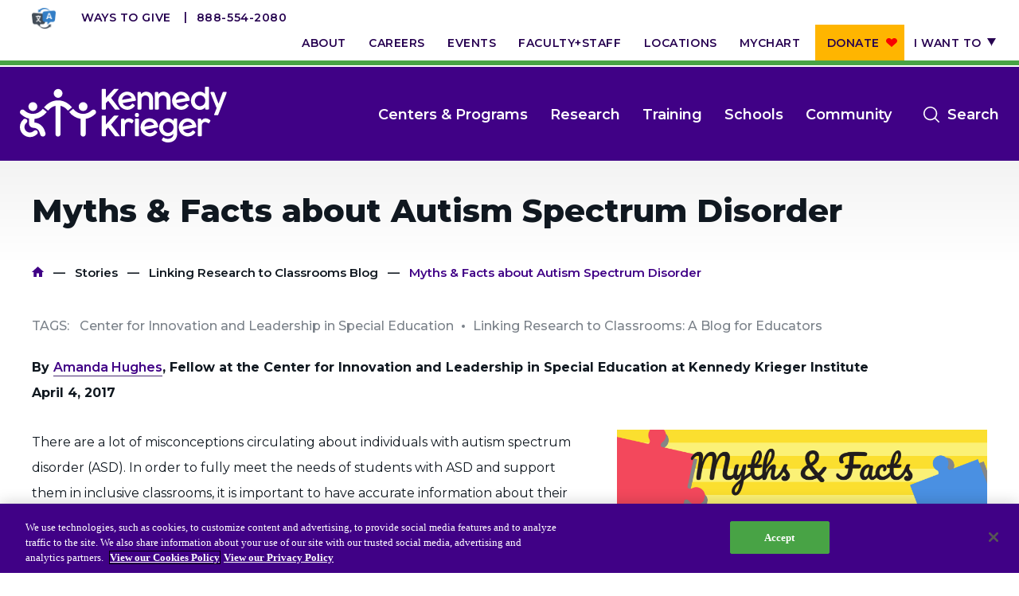

--- FILE ---
content_type: text/html; charset=UTF-8
request_url: https://www.kennedykrieger.org/stories/linking-research-classrooms-blog/myths-facts-about-autism-spectrum-disorder
body_size: 14881
content:
<!DOCTYPE html>
<html lang="en" dir="ltr" prefix="og: https://ogp.me/ns#">
  <head>
    <meta charset="utf-8" />
<meta name="description" content="We kick off Autism Awareness Month with a post from CILSE fellow Amanda Hughes, who clarifies some common myths about autism spectrum disorder and offers resources for further information." />
<link rel="canonical" href="https://www.kennedykrieger.org/stories/linking-research-classrooms-blog/myths-facts-about-autism-spectrum-disorder" />
<meta property="og:title" content="Myths &amp; Facts about Autism Spectrum Disorder" />
<meta property="og:description" content="We kick off Autism Awareness Month with a post from CILSE fellow Amanda Hughes, who clarifies some common myths about autism spectrum disorder and offers resources for further information." />
<meta property="og:image" content="https://www.kennedykrieger.org/sites/default/files/2019-05/asd_myths_and_facts_-_header.png" />
<meta name="twitter:card" content="summary_large_image" />
<meta name="twitter:title" content="Myths &amp; Facts about Autism Spectrum Disorder" />
<meta name="twitter:description" content="We kick off Autism Awareness Month with a post from CILSE fellow Amanda Hughes, who clarifies some common myths about autism spectrum disorder and offers resources for further information." />
<meta name="twitter:image" content="https://www.kennedykrieger.org/sites/default/files/2019-05/asd_myths_and_facts_-_header.png" />
<meta name="msvalidate.01" content="B2CBA0E00C45F9645178D7AA207BB2CC" />
<meta name="Generator" content="Drupal 10 (https://www.drupal.org)" />
<meta name="MobileOptimized" content="width" />
<meta name="HandheldFriendly" content="true" />
<meta name="viewport" content="width=device-width, initial-scale=1.0" />
<script charset="UTF-8" data-document-language="true" data-domain-script="d9205da5-4eed-401d-8697-2e21f1e4e72b" src="https://cdn.cookielaw.org/scripttemplates/otSDKStub.js"></script>
<link rel="icon" href="/themes/custom/kki/favicon.ico" type="image/vnd.microsoft.icon" />

    <title>Myths &amp; Facts about Autism Spectrum Disorder | Kennedy Krieger Institute</title>
    <link rel="stylesheet" media="all" href="/sites/default/files/css/css_BEzmxnDKWwsDgD4xstMKGCKa1S4GMd-T_mrfNwQBqm4.css?delta=0&amp;language=en&amp;theme=kki&amp;include=eJxLzs_PzkwtKMqPL8gpLdZPRuHqpFaU5GTmZeunFJUWJOboQbk62dmZ-uk5-UmJOTrFlcUlqbn6SYnFqQB92x3B" />
<link rel="stylesheet" media="all" href="/sites/default/files/css/css_2gvqBlzNXb2kQdjUCMBTRfj5Ydkb6iLDj5s3vlHQV1Y.css?delta=1&amp;language=en&amp;theme=kki&amp;include=eJxLzs_PzkwtKMqPL8gpLdZPRuHqpFaU5GTmZeunFJUWJOboQbk62dmZ-uk5-UmJOTrFlcUlqbn6SYnFqQB92x3B" />

    <script src="/modules/custom/kki_international_motionpoint_language_toggle/js/mp_linkcode.js?t8rgbx"></script>

    <meta http-equiv="X-UA-Compatible" content="IE=edge">
    <meta name="msapplication-config" content="browserconfig.xml">
    <meta name="application-name" content="Kennedy Krieger Institute">
    <link rel="icon" type="image/png" sizes="32x32" href="/themes/custom/kki/favicon.png">
    <link rel="shortcut icon" sizes="16x16 32x32" href="/themes/custom/kki/favicon.ico">
    <link rel="manifest" href="/themes/custom/kki/manifest.webmanifest">
    <link rel="apple-touch-icon" sizes="180x180" href="apple-touch-icon.png">
    <script>MP.UrlLang='mp_js_current_lang';
MP.SrcUrl=decodeURIComponent('mp_js_orgin_url');
MP.oSite=decodeURIComponent('mp_js_origin_baseUrl');
MP.tSite=decodeURIComponent('mp_js_translated_baseUrl');
MP.init();</script>

  </head>
  <body class="node node-bundle-story node-7236">
        <a href="#main-content" class="visually-hidden focusable">
      Skip to main content
    </a>
    <script type="text/javascript">
// <![CDATA[
(function(window, document, dataLayerName, id) {
window[dataLayerName]=window[dataLayerName]||[],window[dataLayerName].push({start:(new Date).getTime(),event:"stg.start"});var scripts=document.getElementsByTagName('script')[0],tags=document.createElement('script');
function stgCreateCookie(a,b,c){var d="";if(c){var e=new Date;e.setTime(e.getTime()+24*c*60*60*1e3),d="; expires="+e.toUTCString();f=""}document.cookie=a+"="+b+d+f+"; path=/"}
var isStgDebug=(window.location.href.match("stg_debug")||document.cookie.match("stg_debug"))&&!window.location.href.match("stg_disable_debug");stgCreateCookie("stg_debug",isStgDebug?1:"",isStgDebug?14:-1);
var qP=[];dataLayerName!=="dataLayer"&&qP.push("data_layer_name="+dataLayerName);isStgDebug&&qP.push("stg_debug");var qPString=qP.length>0?("?"+qP.join("&")):"";
tags.async=!0,tags.src="https://kennedykrieger.containers.piwik.pro/"+id+".js"+qPString,scripts.parentNode.insertBefore(tags,scripts);
!function(a,n,i){a[n]=a[n]||{};for(var c=0;c<i.length;c++)!function(i){a[n][i]=a[n][i]||{},a[n][i].api=a[n][i].api||function(){var a=[].slice.call(arguments,0);"string"==typeof a[0]&&window[dataLayerName].push({event:n+"."+i+":"+a[0],parameters:[].slice.call(arguments,1)})}}(i[c])}(window,"ppms",["tm","cm"])
})(window, document, 'dataLayer', 'ab16c7e4-365f-4067-943d-84f570a0eedc');
// ]]>
</script><noscript><iframe src="https://kennedykrieger.containers.piwik.pro/ab16c7e4-365f-4067-943d-84f570a0eedc/noscript.html" title="Piwik PRO embed snippet" height="0" width="0" style="display:none;visibility:hidden" aria-hidden="true"></iframe></noscript>
      <div class="dialog-off-canvas-main-canvas" data-off-canvas-main-canvas>
    <div class="site-wrap interior-wrap story-interior">
    <div class="modal-mask"></div>
<div class="mobile-nav-wrap ">
        <div>
    <h2 class="parent-title">
      Myths &amp; Facts about Autism Spectrum Disorder
  </h2>
<div id="block-dynamicutilitymenu-3" class="utility standalone">
  
    
      
                      <ul>
                      <li class="level-1">
              <a href="https://kennedykrieger.donorsupport.co/-/XXVQJSXM" class="btn-donate-mobile">Donate</a>
              </li>
                  <li class="level-1">
              <a href="/foundation" class="btn-mobile" data-drupal-link-system-path="node/11706">Ways to Give</a>
              </li>
                  <li class="level-1">
              <a href="/about-us" data-drupal-link-system-path="node/2581">About</a>
              </li>
                  <li class="level-1">
              <a href="/careers-at-kennedy-krieger-institute" target="_self" data-drupal-link-system-path="node/5236">Careers</a>
              </li>
                  <li class="level-1">
              <a href="https://eventscalendar.kennedykrieger.org" target="_self">Events</a>
              </li>
                  <li class="level-1">
              <a href="/patient-care/faculty-staff" target="_self" data-drupal-link-system-path="patient-care/faculty-staff">Faculty+Staff</a>
              </li>
                  <li class="level-1">
              <a href="/locations" target="_self" data-drupal-link-system-path="locations">Locations</a>
              </li>
                  <li class="level-1">
              <a href="/MyChart" target="_self" data-drupal-link-system-path="node/8831">MyChart</a>
              </li>
                  <li class="level-1">
              <a href="https://kennedykrieger.donorsupport.co/-/XPESBLQU" class="btn-donate">Donate</a>
              </li>
                  <li class="level-1 has-children">
              <span target="_self">I want to</span>
                  <span class="expand">Show more</span>
                                <ul>
                      <li class="level-2">
              <a href="/patient-care/preparing-for-your-appointment-admission/make-an-appointment" target="_self" data-drupal-link-system-path="node/2816">Make an Appointment</a>
              </li>
                  <li class="level-2">
              <a href="/EpicCareLink" target="_self" data-drupal-link-system-path="node/8761">Access Epic CareLink</a>
              </li>
                  <li class="level-2">
              <a href="/access-your-network-current-faculty-and-staff" data-drupal-link-system-path="node/7726">Access the Network</a>
              </li>
                  <li class="level-2">
              <a href="/locations" target="_self" data-drupal-link-system-path="locations">Get Directions</a>
              </li>
                  <li class="level-2">
              <a href="/patient-care/preparing-for-your-appointment-admission/patient-and-visitor-resources-at-kennedy-krieger-institute/medical-records" target="_self" data-drupal-link-system-path="node/2896">Request Medical Records</a>
              </li>
                  <li class="level-2">
              <a href="/patient-care/faculty-staff" target="_self" data-drupal-link-system-path="patient-care/faculty-staff">Find a Specialist</a>
              </li>
                  <li class="level-2">
              <a href="/departments-medical-specialties" target="_self" data-drupal-link-system-path="node/6271">Find Departments</a>
              </li>
                  <li class="level-2">
              <a href="/careers-at-kennedy-krieger-institute" target="_self" data-drupal-link-system-path="node/5236">Search Jobs</a>
              </li>
                  <li class="level-2">
              <a href="https://helpkids.kennedykrieger.org/ways-to-give" target="_self">Donate or Volunteer</a>
              </li>
                  <li class="level-2">
              <a href="/about-us/contact-us" target="_self" data-drupal-link-system-path="node/19876">Contact the Institute</a>
              </li>
                  <li class="level-2">
              <a href="/refer-a-patient-to-kennedy-krieger-institute" target="_self" data-drupal-link-system-path="node/2611">Refer a Patient</a>
              </li>
                  <li class="level-2">
              <a href="/patient-care/prepare-for-your-visit/make-an-appointment/online-bill-pay">Pay My Bill</a>
              </li>
        </ul>
  
              </li>
        </ul>
  


  </div>
<nav role="navigation" aria-labelledby="block-systemmenu-3-menu" id="block-systemmenu-3" class="main">
            
  <h2 class="visually-hidden" id="block-systemmenu-3-menu">System Menu</h2>
  

        
                      <ul>
                      <li class="level-1">
              <a href="/patient-care/centers-and-programs" data-drupal-link-system-path="patient-care/centers-and-programs">Centers &amp; Programs</a>
              </li>
                  <li class="level-1">
              <a href="/research" data-drupal-link-system-path="node/171">Research</a>
              </li>
                  <li class="level-1">
              <a href="/training" target="_self" data-drupal-link-system-path="node/216">Training</a>
              </li>
                  <li class="level-1">
              <a href="/schools-and-education" target="_self" data-drupal-link-system-path="node/15081">Schools</a>
              </li>
                  <li class="level-1">
              <a href="/community" target="_self" data-drupal-link-system-path="node/3666">Community</a>
              </li>
        </ul>
  


  </nav>
<div id="block-requestanappointmentlink">
  
    
      
            <div><div class="cta-links"><a class="more" href="/about-us/policies-standards/language-assistance-services">Language Assistance</a> <a class="more" href="/refer-a-patient-to-kennedy-krieger-institute">Refer a Patient</a> <a class="more" href="/patient-care/preparing-for-your-appointment-admission/make-an-appointment">Request an Appointment</a> <a href="tel:8885542080">888-554-2080</a></div></div>
      
  </div>
<div id="block-dynamicutilitymenu-2" class="utility">
  
    
      
                      <ul>
                      <li class="level-1">
              <a href="https://kennedykrieger.donorsupport.co/-/XXVQJSXM" class="btn-donate-mobile">Donate</a>
              </li>
                  <li class="level-1">
              <a href="/foundation" class="btn-mobile" data-drupal-link-system-path="node/11706">Ways to Give</a>
              </li>
                  <li class="level-1">
              <a href="/about-us" data-drupal-link-system-path="node/2581">About</a>
              </li>
                  <li class="level-1">
              <a href="/careers-at-kennedy-krieger-institute" target="_self" data-drupal-link-system-path="node/5236">Careers</a>
              </li>
                  <li class="level-1">
              <a href="https://eventscalendar.kennedykrieger.org" target="_self">Events</a>
              </li>
                  <li class="level-1">
              <a href="/patient-care/faculty-staff" target="_self" data-drupal-link-system-path="patient-care/faculty-staff">Faculty+Staff</a>
              </li>
                  <li class="level-1">
              <a href="/locations" target="_self" data-drupal-link-system-path="locations">Locations</a>
              </li>
                  <li class="level-1">
              <a href="/MyChart" target="_self" data-drupal-link-system-path="node/8831">MyChart</a>
              </li>
                  <li class="level-1">
              <a href="https://kennedykrieger.donorsupport.co/-/XPESBLQU" class="btn-donate">Donate</a>
              </li>
                  <li class="level-1 has-children">
              <span target="_self">I want to</span>
                  <span class="expand">Show more</span>
                                <ul>
                      <li class="level-2">
              <a href="/patient-care/preparing-for-your-appointment-admission/make-an-appointment" target="_self" data-drupal-link-system-path="node/2816">Make an Appointment</a>
              </li>
                  <li class="level-2">
              <a href="/EpicCareLink" target="_self" data-drupal-link-system-path="node/8761">Access Epic CareLink</a>
              </li>
                  <li class="level-2">
              <a href="/access-your-network-current-faculty-and-staff" data-drupal-link-system-path="node/7726">Access the Network</a>
              </li>
                  <li class="level-2">
              <a href="/locations" target="_self" data-drupal-link-system-path="locations">Get Directions</a>
              </li>
                  <li class="level-2">
              <a href="/patient-care/preparing-for-your-appointment-admission/patient-and-visitor-resources-at-kennedy-krieger-institute/medical-records" target="_self" data-drupal-link-system-path="node/2896">Request Medical Records</a>
              </li>
                  <li class="level-2">
              <a href="/patient-care/faculty-staff" target="_self" data-drupal-link-system-path="patient-care/faculty-staff">Find a Specialist</a>
              </li>
                  <li class="level-2">
              <a href="/departments-medical-specialties" target="_self" data-drupal-link-system-path="node/6271">Find Departments</a>
              </li>
                  <li class="level-2">
              <a href="/careers-at-kennedy-krieger-institute" target="_self" data-drupal-link-system-path="node/5236">Search Jobs</a>
              </li>
                  <li class="level-2">
              <a href="https://helpkids.kennedykrieger.org/ways-to-give" target="_self">Donate or Volunteer</a>
              </li>
                  <li class="level-2">
              <a href="/about-us/contact-us" target="_self" data-drupal-link-system-path="node/19876">Contact the Institute</a>
              </li>
                  <li class="level-2">
              <a href="/refer-a-patient-to-kennedy-krieger-institute" target="_self" data-drupal-link-system-path="node/2611">Refer a Patient</a>
              </li>
                  <li class="level-2">
              <a href="/patient-care/prepare-for-your-visit/make-an-appointment/online-bill-pay">Pay My Bill</a>
              </li>
        </ul>
  
              </li>
        </ul>
  


  </div>

  </div>

  </div>
<header class="global">
  
  <nav aria-label="utility">
    <div class="container level-1-container">
      <div class="row">
        <div class="col-md-100">
          <div class="cta-links">
            <a href="/about-us/policies-standards/language-assistance-services" class="translate-icon" target="_blank"><img src="/themes/custom/kki/assets/icons/language-translation-icon.webp" alt="Language Translation Icon - Go to Language Assistance Page"></a>
            <a href="https://www.kennedykrieger.org/foundation" class="more" target="_blank">Ways to Give</a>
            <a href="tel:8885542080">888-554-2080</a>
          </div>
            <div>
    <div id="block-dynamicutilitymenu">
  
    
      
                      <ul>
                      <li class="level-1">
              <a href="https://kennedykrieger.donorsupport.co/-/XXVQJSXM" class="btn-donate-mobile">Donate</a>
              </li>
                  <li class="level-1">
              <a href="/foundation" class="btn-mobile" data-drupal-link-system-path="node/11706">Ways to Give</a>
              </li>
                  <li class="level-1">
              <a href="/about-us" data-drupal-link-system-path="node/2581">About</a>
              </li>
                  <li class="level-1">
              <a href="/careers-at-kennedy-krieger-institute" target="_self" data-drupal-link-system-path="node/5236">Careers</a>
              </li>
                  <li class="level-1">
              <a href="https://eventscalendar.kennedykrieger.org" target="_self">Events</a>
              </li>
                  <li class="level-1">
              <a href="/patient-care/faculty-staff" target="_self" data-drupal-link-system-path="patient-care/faculty-staff">Faculty+Staff</a>
              </li>
                  <li class="level-1">
              <a href="/locations" target="_self" data-drupal-link-system-path="locations">Locations</a>
              </li>
                  <li class="level-1">
              <a href="/MyChart" target="_self" data-drupal-link-system-path="node/8831">MyChart</a>
              </li>
                  <li class="level-1">
              <a href="https://kennedykrieger.donorsupport.co/-/XPESBLQU" class="btn-donate">Donate</a>
              </li>
                  <li class="level-1 has-children">
              <span target="_self">I want to</span>
                  <span class="expand">Show more</span>
                                <ul>
                      <li class="level-2">
              <a href="/patient-care/preparing-for-your-appointment-admission/make-an-appointment" target="_self" data-drupal-link-system-path="node/2816">Make an Appointment</a>
              </li>
                  <li class="level-2">
              <a href="/EpicCareLink" target="_self" data-drupal-link-system-path="node/8761">Access Epic CareLink</a>
              </li>
                  <li class="level-2">
              <a href="/access-your-network-current-faculty-and-staff" data-drupal-link-system-path="node/7726">Access the Network</a>
              </li>
                  <li class="level-2">
              <a href="/locations" target="_self" data-drupal-link-system-path="locations">Get Directions</a>
              </li>
                  <li class="level-2">
              <a href="/patient-care/preparing-for-your-appointment-admission/patient-and-visitor-resources-at-kennedy-krieger-institute/medical-records" target="_self" data-drupal-link-system-path="node/2896">Request Medical Records</a>
              </li>
                  <li class="level-2">
              <a href="/patient-care/faculty-staff" target="_self" data-drupal-link-system-path="patient-care/faculty-staff">Find a Specialist</a>
              </li>
                  <li class="level-2">
              <a href="/departments-medical-specialties" target="_self" data-drupal-link-system-path="node/6271">Find Departments</a>
              </li>
                  <li class="level-2">
              <a href="/careers-at-kennedy-krieger-institute" target="_self" data-drupal-link-system-path="node/5236">Search Jobs</a>
              </li>
                  <li class="level-2">
              <a href="https://helpkids.kennedykrieger.org/ways-to-give" target="_self">Donate or Volunteer</a>
              </li>
                  <li class="level-2">
              <a href="/about-us/contact-us" target="_self" data-drupal-link-system-path="node/19876">Contact the Institute</a>
              </li>
                  <li class="level-2">
              <a href="/refer-a-patient-to-kennedy-krieger-institute" target="_self" data-drupal-link-system-path="node/2611">Refer a Patient</a>
              </li>
                  <li class="level-2">
              <a href="/patient-care/prepare-for-your-visit/make-an-appointment/online-bill-pay">Pay My Bill</a>
              </li>
        </ul>
  
              </li>
        </ul>
  


  </div>

  </div>

        </div>
      </div>
    </div>
  </nav>
  <nav aria-label="main">
    <div class="container level-1-container">
      <div class="row">
        <div class="logo-wrap">
            <div>
    <div id="block-dynamiclogo">
  
    
      <div class="logos-wrapper">
  <a href="https://www.kennedykrieger.org/" class="logo" aria-label="Return to homepage">
          <img src="/themes/custom/kki/public/img/kki-logo.svg" aria-hidden="true" alt="Logo" />
      <img src="/themes/custom/kki/public/img/kki-logo-black.svg" class="print-only print-show" aria-hidden="true" alt="Logo" />
      </a>
  </div>

  </div>

  </div>

        </div>
                        <div class="menu-wrap">
          <button class="btn-mobile-menu">Open
            <span></span>
            <span></span>
            <span></span>
            <span></span>
          </button>
                      <div class="btn-menu-wrap">
              <button class="btn-menu" aria-label="Open menu">
                <span></span>
                <span></span>
                <span></span>
                <span></span>
              </button>
              <span class="label">Menu</span>
            </div>
            <button class="btn-search" data-bind="click: searchToggle">Search<span class="visually-hidden" tabindex="0">open the search menu</span>
            </button>
            <div class="xs-hidden sm-hidden" tabindex="0">
                <div>
    <nav role="navigation" aria-labelledby="block-systemmenu-2-menu" id="block-systemmenu-2">
            
  <h2 class="visually-hidden" id="block-systemmenu-2-menu">System Menu</h2>
  

        
                      <ul>
                      <li class="level-1">
              <a href="/patient-care/centers-and-programs" data-drupal-link-system-path="patient-care/centers-and-programs">Centers &amp; Programs</a>
              </li>
                  <li class="level-1">
              <a href="/research" data-drupal-link-system-path="node/171">Research</a>
              </li>
                  <li class="level-1">
              <a href="/training" target="_self" data-drupal-link-system-path="node/216">Training</a>
              </li>
                  <li class="level-1">
              <a href="/schools-and-education" target="_self" data-drupal-link-system-path="node/15081">Schools</a>
              </li>
                  <li class="level-1">
              <a href="/community" target="_self" data-drupal-link-system-path="node/3666">Community</a>
              </li>
        </ul>
  


  </nav>

  </div>

            </div>
                  </div>
      </div>
    </div>
  </nav>
  
</header>
<div class="site-search">
  <div class="header">
    <div class="container">
      <div class="row">
        <div class="col-md-100">
          <form method="get"
                action="/search"
                autocomplete="off">
            <div class="input-group">
              <input autocomplete="off" aria-label="Enter keywords to search the website" type="text" name="keywords"
                     class="form-control" placeholder="Search by keyword, symptom, or condition"
                     data-bind="textInput: keywords, hasFocus: focusSearch">
                            <span class="input-group-btn">
                <button class="btn-lt-purple search-submit" type="submit"></button>
                            </span>
              <button class="close" type="button">Close search</button>
            </div>
          </form>
        </div>
      </div>
    </div>
  </div>
  <div class="body">
    <div class="container">
      <div class="row">
        <div class="col-md-100">
          <section>
            <div class="frequently-searched" data-bind="visible: !keywords()">
              <h2>Frequently Searched Terms and Topics</h2>
              
                      <ul>
                      <li class="level-1">
              <a href="/" target="_self" data-drupal-link-system-path="&lt;front&gt;">Resources for Patients &amp; Families</a>
              </li>
                  <li class="level-1">
              <a href="/patient-care/faculty-staff" target="_self" data-drupal-link-system-path="patient-care/faculty-staff">Faculty &amp; Staff</a>
              </li>
                  <li class="level-1">
              <a href="/locations" target="_self" data-drupal-link-system-path="locations">Locations</a>
              </li>
                  <li class="level-1">
              <a href="/patient-care/centers-and-programs" target="_self" data-drupal-link-system-path="patient-care/centers-and-programs">Centers &amp; Programs</a>
              </li>
        </ul>
  


            </div>
          </section>
        </div>
        <!-- ko if: keywords -->
        <div class="col-sm-50 col-md-50">
          <section>
            <h2>Centers &amp; Programs</h2>
            <ul data-bind="foreach: centers_programs">
              <li><a data-bind="event: {mousedown: function() {return false;}}, text: title, attr: { href: url }"></a>
              </li>
            </ul>
            <span data-bind="if: centers_programs().length === 0">No Results</span>
            <a
              data-bind="event: {mousedown: function() {return false;}}, attr: { href: '/patient-care/centers-and-programs?&keywords=' + keywords() }"
              class="view-all">View All</a>
          </section>
          <section>
            <h2>Locations</h2>
            <ul data-bind="foreach: locations">
              <li class="address">
                <strong><a
                    data-bind="event: {mousedown: function() {return false;}}, text: title, attr: { href: url }"></a></strong>
                <span data-bind="text: location_line_1"></span>
                <span data-bind="text: location_line_2"></span>
                <span data-bind="text: address_line1"></span>
                <span data-bind="text: address_line2"></span>
                <div class="inline">
                  <span data-bind="text: city"></span><span>,</span> <span data-bind="text: state"></span> <span
                    data-bind="text: zip"></span>
                </div>
                <span data-bind="text: phone"></span>
                <span data-bind="if: directions"><a
                    data-bind="event: {mousedown: function() {return false;}}, attr: { href: directions }">Directions</a></span>
              </li>
            </ul>
            <span data-bind="if: locations().length === 0">No Results</span>
            <a
              data-bind="event: {mousedown: function() {return false;}}, attr: { href: '/locations?&keywords=' + keywords() }"
              class="view-all">View All</a>
          </section>
        </div>
        <div class="col-sm-50 col-md-50">
          <section class="doctors">
            <h2>Faculty &amp; Staff</h2>
            <ul data-bind="foreach: doctors">
              <li>
                <a data-bind="event: {mousedown: function() {return false;}}, attr: { href: url }">
                  <!-- ko if: photo -->
                  <img data-bind="attr: { src: photo, alt: title }" aria-hidden="true"/>
                  <!-- /ko -->
                  <!-- ko if: !photo -->
                  <img src="/themes/custom/kki/public/img/profile-default.gif"
                       alt="This faculty staff member does not have an uploaded profile picture" aria-hidden="true"/>
                  <!-- /ko -->
                  <strong data-bind="text: title"></strong>
                  <span data-bind="text: job_title"></span>
                </a>
              </li>
            </ul>
            <span data-bind="if: doctors().length === 0">No Results</span>
            <a
              data-bind="event: {mousedown: function() {return false;}}, attr: { href: '/patient-care/faculty-staff?keywords=' + keywords() }"
              class="view-all">View All</a>
          </section>
          <section>
            <h2>General Information</h2>
            <ul data-bind="foreach: general">
              <li>
                <a data-bind="event: {mousedown: function() {return false;}}, text: title, attr: { href: url }"></a>
              </li>
            </ul>
            <span data-bind="if: general().length === 0">No Results</span>
            <a
              data-bind="event: {mousedown: function() {return false;}}, attr: { href: '/search?&keywords=' + keywords() }"
              class="view-all">View All</a>
          </section>
        </div>
        <!-- /ko -->
      </div>
    </div>
  </div>
</div>
        <a id="main-content" tabindex="-1"></a>        <section class="main" role="main" aria-label="Main Content">
                            <div class="gutter-60 container">
                    <div class="row">
                                                                              <div class="col-md-100">
                                <main>
                                                                              <div>
    <div data-drupal-messages-fallback class="hidden"></div>
<div id="block-pagetitleandbreadcrumbblock-2">
  
    
      <div class="title-and-breadcrumbs-block-outer">
    <div class="title">
        <h1>Myths &amp; Facts about Autism Spectrum Disorder</h1>
    </div>
    <div class="breadcrumbs-inner">
          <nav role="navigation" class="breadcrumb">
    <h2 class="visually-hidden">Breadcrumb</h2>
                  <a href="/">Home</a>
                        <a href="/stories">Stories</a>
                        <a href="/stories/linking-research-classrooms-blog">Linking Research to Classrooms Blog</a>
                        <span>Myths &amp; Facts about Autism Spectrum Disorder</span>
            </nav>

    </div>
</div>

  </div>

  </div>

                                                                        <article class="standard">
                                          <div>
    <div id="block-kki-content">
  
    
          <div class="tags">
        <span class="label">tags:</span>
            <span>Center for Innovation and Leadership in Special Education</span>

            <span>Linking Research to Classrooms: A Blog for Educators</span>

    </div>
      <div class="img-wrap">
          
      </div>

    <p><strong>By <a href="/training/programs/center-for-innovation-and-leadership-in-special-education/our-fellows/alumni-fellows#amanda">Amanda Hughes</a>, Fellow at the Center for Innovation and Leadership in Special Education at Kennedy Krieger Institute<br>
April 4, 2017</strong></p>

<div class="float-right"><img alt="asd_myths_and_facts_-_header.png" data-entity-type data-entity-uuid height="312" src="/sites/default/files/library/images/training/center-for-innovation-and-leadership-in-special-education/linking-research-to-classrooms/asd_myths_and_facts_-_header.png" width="465" loading="lazy"></div>

<p>There are a lot of misconceptions circulating about individuals with autism spectrum disorder (ASD). In order to fully meet the needs of students with ASD and support them in inclusive classrooms, it is important to have accurate information about their strengths and challenges. This post clarifies some common myths about autism spectrum disorder and offers resources for further information.&nbsp;</p>

<h3>MYTH: Everyone with autism is either non-verbal or a savant.</h3>

<p><strong>FACT:</strong> ASD is a neurodevelopmental disorder that occurs on a spectrum. According to the <em>Diagnostic and Statistical Manual of Mental Disorders</em>, ASD is characterized by 1) deficits in social communication and interaction across contexts, and 2) restricted and repetitive patterns of behavior, interests, or activities (American Psychiatric Association, 2013). These impairments, however, vary widely in terms of severity, impact on daily living, and effects on classroom performance. Language deficits, for instance, can range from impaired social communication to poor comprehension to a lack of speech entirely. Some adults with ASD are able to live independently, while others require a great deal of support. The diagnosis of ASD covers a broad range of functioning and includes the former diagnoses of Asperger’s disorder, childhood disintegrative disorder, and pervasive developmental disorder. While the media tends to portray the extreme ends of the autism spectrum (think <em>Rain Man)</em>, individuals with ASD have a variety of strengths and needs (Autistic Self Advocacy Network, 2017). It is important for teachers to provide students with personalized interventions that are based on their unique pattern of needs rather than the diagnosis alone. &nbsp;&nbsp;</p>

<h3>MYTH: People with autism are best suited for jobs that entail repetitive tasks.</h3>

<p><strong>FACT:</strong> Since autism is a spectrum disorder, there is no specific type of job that will be appropriate for all individuals with ASD. While many adults with ASD may enjoy repetitive tasks, it is incorrect to assume &nbsp;a job is a good match solely based on a disability label.&nbsp; Individuals with ASD have many diverse strengths, talents, and skills that would benefit employers. Unfortunately, the unemployment rate is estimated to be between 50% and 75% for adults with ASD, and many of those who do have jobs are underemployed (Hendricks, 2010). One reason for this is that individuals with ASD often lack the social skills necessary to be successful during job interviews and in the workplace.&nbsp;<a href="http://specialisternefoundation.com/about/" target="_blank">Specialisterne</a> is one organization devoted to helping individuals with ASD find and maintain employment. They match employees with ASD with a coach who guides them through the social situations encountered at work (Cook, 2012). Ultimately, it is important to take into account the strengths, needs, interests, and preferences of the person pursuing employment. Visit the <a href="http://www.itinerisbaltimore.org/what-we-do/" target="_blank">Itineris website</a> to learn more about a program that is taking such an approach.&nbsp;</p>

<p>This has important implications for teachers working with students with ASD. Students should have an opportunity to explore various career paths throughout their school years, and educators should not limit students’ options simply because they have ASD. Transition plans should be created with the students’ skills and interests in mind. In addition, teachers should not rule out college opportunities for their students with ASD. Teachers have a responsibility to help students develop skills (including social skills) that will enable them to be successful in their chosen post-secondary education and/or career path.&nbsp;</p>

<h3>MYTH: People with autism cannot form relationships.</h3>

<p><strong>FACT:</strong> Although social interaction is impaired in people with ASD, this does not mean they cannot form relationships with others. Individuals with ASD can and do have fulfilling relationships with family, friends, spouses, and children. In contrast to the previously dominant idea that they prefer social isolation, recent studies have demonstrated that most people with ASD want to form relationships with others (Brownlow, Rosqvist, &amp; O’Dell, 2015). Personal testimonies by individuals on the spectrum support this finding. Despite such desire, it is still difficult for people with ASD to navigate social relationships and understand social cues. Social media and other forms of online networking can be useful in helping those with ASD &nbsp;form and maintain relationships with others both on and off the spectrum. In addition, it is important for those without ASD to understand the perspective of their friends on the spectrum. Individuals with ASD, for instance, might be blunt and will not sugarcoat their thoughts in a way that is expected in typical social situations, which can offend others. As long as individuals without ASD are sensitive to such differences, genuine and long-lasting social relationships are possible between individuals with and without ASD.&nbsp; &nbsp;</p>

<p>Teachers should create classroom environments that support students with ASD in forming social relationships with their classmates. Students with ASD benefit from frequent opportunities to interact with their peers with and without ASD in inclusive environments. In addition, teachers can explicitly educate other students on how to form and maintain friendships with their classmates on the spectrum. Teachers of younger students can use this <a href="http://autism.sesamestreet.org/storybook-we-are-amazing/" target="_blank">online book from <em>Sesame Street</em></a> to start the conversation. Visit <a href="http://autismnow.org/at-home/relationships/" target="_blank">the Arc Autism Now website</a> for resources on supporting individuals with ASD in social relationships.&nbsp;</p>

<h3>MYTH: Vaccines cause autism.</h3>

<p><strong>FACT:</strong> While there is no known single cause of ASD, there is no evidence to support a link between vaccines and ASD (American Academy of Pediatrics, 2017). Thimerosal, which used to be a common vaccine ingredient, was once thought to have caused ASD. Since thimerosal has been removed from vaccines, however, the prevalence of ASD has increased rather than decreased (Center for Disease Control and Prevention, 2015). The American Academy of Pediatrics has compiled a <a href="https://www.healthychildren.org/English/safety-prevention/immunizations/Pages/Vaccine-Studies-Examine-the-Evidence.aspx" target="_blank">list of the research studies</a> that demonstrate there is no link between vaccines and ASD. Although there is no evidence that vaccines cause ASD, there are certain environmental and genetic factors that are associated with a higher risk of ASD due to their effect on brain development. There are currently 61 genetic variations that are associated with ASD risk, and repeated or deleted sections of DNA and chromosomal abnormalities have also been implicated (Autism Speaks, 2017). Environmental risk factors associated with ASD include advanced paternal age (over 34), poor maternal physical and mental health, maternal prenatal medication use, maternal exposure to chemicals, preterm birth, complications during birth, low birth weight, jaundice, and post birth infections (Karimi, Kamali, Mousavi, &amp; Karahmadi, 2016). Mumps, measles, and rubella are among the infections associated with an increased risk of ASD, so the preventative MMR vaccine helps mitigate the risk of developing ASD from these infections. While teachers are not in a position to offer medical advice to parents, it is still important to be informed about this issue. Parents may approach teachers to ask what they know about the link between vaccines and ASD. If that happens, teachers can direct parents to the evidence-based resources included here.</p>

<p>Overall, it is important to treat students and adults with autism spectrum disorder as individuals with diverse talents, strengths, and needs. Hopefully this post helps you support and value these unique students.&nbsp;</p>

<h3>References:</h3>

<p>American Academy of Pediatrics.&nbsp; (2017).&nbsp; Vaccine safety: Examine the evidence.&nbsp; In <em>Safety and&nbsp;</em><em>Prevention.&nbsp; </em>Retrieved from <a href="https://www.healthychildren.org/English/safety-prevention/immunizations/Pages/Vaccine-Studies-Examine-the-Evidence.aspx" target="_blank">https://www.healthychildren.org/English/safety-prevention/immunizations/Pages/Vaccine-Studies-Examine-the-Evidence.aspx</a></p>

<p>American Psychiatric Association (2013).&nbsp; Diagnostic and statistical manual of mental disorders (5<sup>th</sup> ed.)</p>

<p>Autism Speaks.&nbsp; (2017).&nbsp; World’s largest autism genome database shines new light on many ‘autisms’.&nbsp; Retrieved from <a href="https://www.autismspeaks.org/science/science-news/world%20%E2%80%99s-largest-autism-genome-database-shines-new-light-many-%E2%80%98%20autisms%E2%80%99?utm_source=email&amp;utm_medium=text-link&amp;utm_%20campaign%20=espeaks" target="_blank">https://www.autismspeaks.org/science/science-news/world %E2%80%99s-largest-autism-genome-database-shines-new-light-many-%E2%80%98 autisms%E2%80%99?utm_source=email&amp;utm_medium=text-link&amp;utm_ campaign =espeaks</a></p>

<p>Autistic Self Advocacy Network.&nbsp; (2017).&nbsp; <em>About Autism.&nbsp; </em>Retrieved from&nbsp;<a href="http://autisticadvocacy.org/home/about-asan/about-autism/" target="_blank">http://autisticadvocacy.org/home/about-asan/about-autism/</a></p>

<p>Brownlow, C., Rosqvist, H.B., &amp; O’Dell, L.&nbsp; (2015).&nbsp; Exploring the potential for social networking among people with autism: Challenging dominant ideas of ‘friendship’.&nbsp; <em>Scandinavian Journal of Disability Research, 17(2)</em>, 188-193.&nbsp;<a href="http://dx.doi.org/10.1080/15017419.2013.859174" target="_blank">http:://dx.doi.org/10.1080/15017419.2013.859174</a></p>

<p>Center for Disease Control and Prevention (2015).&nbsp; Timeline: Thimerosal in vaccines (1992-2010).&nbsp; In <em>Vaccine Safety</em>.&nbsp; Retrieved from&nbsp;<a href="https://www.cdc.gov/vaccinesafety/concerns/thimerosal/timeline.html" target="_blank">https://www.cdc.gov/vaccinesafety/concerns/thimerosal/timeline.html</a></p>

<p>Cook, G.&nbsp; (2012, November 29).&nbsp; The autism advantage.&nbsp; <em>The New York Times Magazine.&nbsp;</em>Retrieved from <a href="http://www.nytimes.com/2012/12/02/magazine/the-autism-advantage.html" target="_blank">http://www.nytimes.com/2012/12/02/magazine/the-autism-advantage.html</a></p>

<p>Hendricks, D.&nbsp; (2010) Employment and adults with autism spectrum disorders: Challenges and strategies for success.&nbsp; <em>Journal of Vocational Rehabilitation, 32, </em>125-134.&nbsp; DOI: 10.3233/JVR-2010-0502</p>

<p>Itineris, Inc. (2016). <em>What we do</em>.&nbsp; Retrieved from <a href="http://www.itinerisbaltimore.org/what-we-do/" target="_blank">http://www.itinerisbaltimore.org/what-we-do/</a></p>

<p>Karimi, P., Kamali, E., Mousavi, S.M., &amp; Karahmadi, M. (2016).&nbsp; Environmental factors influencing the risk of autism.&nbsp; <em>Journal of Research in Medical Sciences, 21(11)</em>, 1-12.&nbsp;</p>

<p>Sesame Workshop (2017).&nbsp; Storybook.&nbsp; In <em>Sesame Street and Autism</em>.&nbsp; Retrieved from&nbsp;<a href="http://autism.sesamestreet.org/storybook-we-are-amazing/" target="_blank">http://autism.sesamestreet.org/storybook-we-are-amazing/</a></p>

<p>Specialisterne Foundation. (n.d.) <em>About us.&nbsp; </em>Retrieved from&nbsp;<a href="http://specialisternefoundation.com/about/" target="_blank">http://specialisternefoundation.com/about/</a></p>

<p>The Arc of the United States, Inc.&nbsp; (2017).&nbsp; Individuals with autism and relationships.&nbsp; In <em>At&nbsp;</em><em>Home.&nbsp; </em>Retrieved from <a href="http://autismnow.org/at-home/relationships/" target="_blank">http://autismnow.org/at-home/relationships/</a></p>

<div class="cta2">
<h3 class="text-align-center">Have a topic or question you would like to see addressed in a future Linking Research to Classrooms blog?</h3>

<h3 class="text-align-center">Enter your topic /question in our&nbsp;<strong><a href="https://www.kennedykrieger.org/professional-training/training-disciplines/special-education-fellowship/linking-research-classrooms-blog/contact">contact form</a></strong>.</h3>
</div>





  </div>

  </div>

                                    </article>
                                </main>
                            </div>
                                            </div>
                </div>
                                        <section class="content-bottom" aria-label="Bottom Content">
                      <div>
    <div class="stories-wrap carousel-init">
    <div class="container full">
        <div class="row">
            <div class="col-md-100">
                <h2>
                    <span>Touching Lives &amp; Making a Difference</span>
                    Articles, Blogs, Stories and More
                </h2>
            </div>
        </div>
        <div class="items-wrap">
            <div class="row">
                
                <div class="col-sm-33 col-md-33">
    <article class="item">
                    <a href="/stories/exploring-brain/advocating-your-child-disabilities">
                                        <img loading="lazy" src="/sites/default/files/styles/stories_350_x_195_/public/2024-09/ETB-Screenshot-2024-09-16.jpg?itok=oYZxQSTx" width="350" height="195" alt="A screenshot from the webinar showing the panelists inside their respective windows in a video conference. " />




                                <h3>
                  
<span>Watch: Advocating For Your Child With Disabilities</span>

                </h3>
                
            </a>
            </article>
</div>
<div class="col-sm-33 col-md-33">
    <article class="item">
                    <a href="/stories/your-childs-brain-podcast/disability-services-college">
                                        <img loading="lazy" src="/sites/default/files/styles/stories_350_x_195_/public/2024-08/AdobeStock_80325890_web.jpg?itok=tIV7uIAr" width="350" height="195" alt="A young man smiles while sitting in a wheelchair and holding school supplies." />




                                <h3>
                  
<span>Disability Services in College</span>

                </h3>
                
            </a>
            </article>
</div>
<div class="col-sm-33 col-md-33">
    <article class="item">
                    <a href="/stories/your-childs-brain-podcast/march-2023-cancer-treatment-children">
                                        <img loading="lazy" src="/sites/default/files/styles/stories_350_x_195_/public/2023-03/AdobeStock_203504070.jpg?itok=B9Amx8zj" width="350" height="195" alt="Children writing notes in classroom" />




                                <h3>
                  
<span>March 2023: Cancer Treatment in Children</span>

                </h3>
                
            </a>
            </article>
</div>
<div class="col-sm-33 col-md-33">
    <article class="item">
                    <a href="/stories/news-and-updates/general-news-releases/children-chronic-health-conditions-and-those-special-education-needs-should-receive-more-help-online-learning">
                                        <img loading="lazy" src="/sites/default/files/styles/stories_350_x_195_/public/2022-01/lisa-jacobson-2019-web.jpg?itok=xZ4DFacr" width="350" height="195" alt="Lisa Jacobson headshot" />




                                <h3>
                  
<span>Children With Chronic Health Conditions, and Those With Special Education Needs, Should Receive More Help With Online Learning</span>

                </h3>
                
            </a>
            </article>
</div>
<div class="col-sm-33 col-md-33">
    <article class="item">
                    <a href="/stories/linking-research-classrooms-blog/expert-interview-cliff-thornton-supporting-childhood-cancer-survivors-through-medical-and-school-team-communication">
                                        <img loading="lazy" src="/sites/default/files/styles/stories_350_x_195_/public/2021-09/ask_an_expert_-_header.png?itok=2U1FRTRi" width="350" height="195" alt="Ask an Expert graphic. " />




                                <h3>
                  
<span>Expert Interview with Cliff Thornton: Supporting Childhood Cancer Survivors Through Medical and School Team Communication</span>

                </h3>
                
            </a>
            </article>
</div>
<div class="col-sm-33 col-md-33">
    <article class="item">
                    <a href="/stories/your-childs-brain-podcast/august-2021-neuroscience-learning">
                                        <img loading="lazy" src="/sites/default/files/styles/stories_350_x_195_/public/2021-08/Your-Child%27s-Brain-image-August-2021-web.jpg?itok=YB5m0coh" width="350" height="195" alt="A photo of neurons and synapses in a child&#039;s brain." />




                                <h3>
                  
<span>August 2021: The Neuroscience Of Learning</span>

                </h3>
                
            </a>
            </article>
</div>
<div class="col-sm-33 col-md-33">
    <article class="item">
                    <a href="/stories/linking-research-classrooms-blog/supporting-elementary-students-executive-function-skills-online">
                                        <img loading="lazy" src="/sites/default/files/styles/stories_350_x_195_/public/2020-09/Supporting%20EF%20Skills%20of%20Elem%20Students%20Online_0.png?itok=f6gWLfel" width="350" height="195" alt="An illustration of a child holding a laptop, with the words &quot;Supporting the Executive Function of Elementary Students Online&quot; next to it" />




                                <h3>
                  
<span>Supporting Elementary Students&#039; Executive Function Skills Online</span>

                </h3>
                
            </a>
            </article>
</div>
<div class="col-sm-33 col-md-33">
    <article class="item">
                    <a href="/stories/linking-research-classrooms-blog/executive-function-and-online-learning">
                                        <img loading="lazy" src="/sites/default/files/styles/stories_350_x_195_/public/2020-09/EF%20and%20Online%20Learning_3.png?itok=n1KG6_CI" width="350" height="195" alt="An illustration of a child sitting in front of a computer screen in their home" />




                                <h3>
                  
<span>Executive Function and Online Learning</span>

                </h3>
                
            </a>
            </article>
</div>
<div class="col-sm-33 col-md-33">
    <article class="item">
                    <a href="/stories/annual-gratitude-reports/2020-gratitude-report-giving-back-moving-forward/lifelong-dedication">
                                        <img loading="lazy" src="/sites/default/files/styles/stories_350_x_195_/public/2020-06/GrasmickStory_3.jpg?itok=ql-JRfVH" width="350" height="195" alt="Nancy Grasmick reads a book to a group of children" />




                                <h3>
                  
<span>Lifelong Dedication</span>

                </h3>
                
            </a>
            </article>
</div>
<div class="col-sm-33 col-md-33">
    <article class="item">
                    <a href="/stories/making-difference/inspiring-stories/teaching-home-tips-help">
                                        <img loading="lazy" src="/sites/default/files/styles/stories_350_x_195_/public/2020-05/SchoolArticleThumbnail.png?itok=qqwpAqkk" width="350" height="195" alt="schedule graphic" />




                                <h3>
                  
<span>Teaching at home? Tips to help!</span>

                </h3>
                
            </a>
            </article>
</div>
<div class="col-sm-33 col-md-33">
    <article class="item">
                    <a href="/stories/linking-research-classrooms-blog/how-vet-free-digital-resources-home-learning">
                                        <img loading="lazy" src="/sites/default/files/styles/stories_350_x_195_/public/2020-04/How%20to%20Vet%20Free%20Digital%20Learning%20Resources%20for%20Home%20Learning.png?itok=Ru17aIA5" width="350" height="195" alt="The words &quot;How to Vet Free Digital Resources&quot; appear next to an illustration of a person sitting in their chair, looking at a laptop, with question marks floating around their head" />




                                <h3>
                  
<span>How to Vet Free Digital Resources for Home Learning  </span>

                </h3>
                
            </a>
            </article>
</div>
<div class="col-sm-33 col-md-33">
    <article class="item">
                    <a href="/stories/linking-research-classrooms-blog/creating-daily-schedules-during-school-closures">
                                        <img loading="lazy" src="/sites/default/files/styles/stories_350_x_195_/public/2020-04/Creating%20Daily%20Schedules%20During%20School%20Closures.png?itok=MBD457IH" width="350" height="195" alt="An illustration of a daily schedule for a child named Jack" />




                                <h3>
                  
<span>Creating Daily Schedules During School Closures</span>

                </h3>
                
            </a>
            </article>
</div>
<div class="col-sm-33 col-md-33">
    <article class="item">
                    <a href="/stories/linking-research-classrooms-blog/home-learning-and-distance-learning-supporting-students-when-schools-are-closed">
                                        <img loading="lazy" src="/sites/default/files/styles/stories_350_x_195_/public/2020-04/Home%20and%20Distance%20Learning.png?itok=l8JQDrF5" width="350" height="195" alt="An illustration of laptops, with video chat screens, all connected together" />




                                <h3>
                  
<span>Home Learning and Distance Learning: Supporting Students When Schools are Closed</span>

                </h3>
                
            </a>
            </article>
</div>
<div class="col-sm-33 col-md-33">
    <article class="item">
                    <a href="/stories/linking-research-classrooms-blog/how-do-language-skills-impact-math-learning">
                                        <img loading="lazy" src="/sites/default/files/styles/stories_350_x_195_/public/2020-01/CLSE-Image--1.png?itok=0S4Us14W" width="350" height="195" alt="The words &quot;How do Language Skills Impact Math Learning?&quot; appear before a graphic of two trains and a young female student thinking" />




                                <h3>
                  
<span>How do Language Skills Impact Math Learning?</span>

                </h3>
                
            </a>
            </article>
</div>
<div class="col-sm-33 col-md-33">
    <article class="item">
                    <a href="/stories/inspiring-moments/january-2018-teaching-teachers">
                                        <img loading="lazy" src="/sites/default/files/styles/stories_350_x_195_/public/2019-10/02A154BX%20stock%20used%20for%20CILSE%20on%20WYPR.jpg?itok=uXGEn2xN" width="350" height="195" alt="A photo taken in a classroom captures a teacher sitting in a chair and holding a globe and showing it to her students, sitting on the floor" />




                                <h3>
                  
<span>January 2018: Teaching the Teachers</span>

                </h3>
                
            </a>
            </article>
</div>

            </div>
        </div>
        <div class="row">
            <div class="col-md-100">
                <a href="/stories" class="btn">See More Stories</a>
            </div>
        </div>
    </div>
</div>

  </div>

                </section>
                    </section>
                    <footer class="global footer--">
  <nav aria-label="utility">
    <div class="container level-1-container">
      <div class="row">
        <div class="col-sm-100 col-md-25">
          <a class="logo" href="/">
            <img src="/themes/custom/kki/public/img/kki-logo.svg" aria-hidden="true" alt="Logo"/>
            <span class="visually-hidden">Return to homepage</span>
          </a>
          <img src="/themes/custom/kki/public/img/kki-logo-black.svg" class="print-only print-show" aria-hidden="true"
               alt="Kennedy Krieger's Logo"/>
        </div>
        <div class="col-sm-100 col-md-75">
          <div class="alignment-wrap">
            <span>707 North Broadway, Baltimore, MD 21205</span>
            <ul class="social">
              <li><a href="https://www.facebook.com/kennedykrieger" class="fb">Facebook</a></li>
              <li><a href="https://www.youtube.com/user/KennedyKrieger" class="youtube">Youtube</a></li>
              <li><a href="https://www.linkedin.com/company/kennedy-krieger-institute" class="linkedin">Linkedin</a>
              </li>
              <li><a href="https://www.instagram.com/kennedykriegerinstitute/" class="instagram">Instagram</a></li>
            </ul>
            <div class="logos">
              <img src="/themes/custom/kki/public/img/top-workplace-badge.png"
                   alt="Kennedy Krieger has been rated as a top workplace by the Baltimore Sun"/>
              <img src="/themes/custom/kki/public/img/nord-coe-badge-rgb.png"
                   alt="Kennedy Krieger has been noticed as a Center of Excellence for Rare Disease by NORD"/>
            </div>
          </div>
        </div>
      </div>
    </div>
  </nav>
  <nav aria-label="footer">
    <div class="container level-1-container">
      <div class="row">
          <div>
    <div id="block-dynamicfootermenu" class="wrap">
  
    
      
                      <ul>
                      <li class="level-1 has-children">
              <a href="/about-us/leadership" target="_self" data-drupal-link-system-path="node/15756">Institute Overview</a>
                  <span class="expand">Show more</span>
                                <ul>
                      <li class="level-2">
              <a href="/about-us/at-a-glance" target="_self" data-drupal-link-system-path="node/5871">About Us</a>
              </li>
                  <li class="level-2">
              <a href="/about-us/leadership" data-drupal-link-system-path="node/15756">Our Leadership</a>
              </li>
                  <li class="level-2">
              <a href="/about-us/stay-connected" target="_self" data-drupal-link-system-path="node/2081">Stay Connected</a>
              </li>
                  <li class="level-2">
              <a href="/careers-at-kennedy-krieger-institute" target="_self" data-drupal-link-system-path="node/5236">Careers</a>
              </li>
                  <li class="level-2">
              <a href="/about-us/policies-standards" target="_self" data-drupal-link-system-path="node/2131">Policies &amp; Standards</a>
              </li>
                  <li class="level-2">
              <a href="/about-us/policies-standards/accreditation-licensure-certification" target="_self" data-drupal-link-system-path="node/2136">Accreditations &amp; Certifications</a>
              </li>
                  <li class="level-2">
              <a href="/patient-care/preparing-for-your-appointment-admission/make-an-appointment/hospital-charges" data-drupal-link-system-path="node/8536">Price Transparency</a>
              </li>
        </ul>
  
              </li>
                  <li class="level-1 has-children">
              <a href="/patient-care" target="_self" data-drupal-link-system-path="node/26">Patient Care</a>
                  <span class="expand">Show more</span>
                                <ul>
                      <li class="level-2">
              <a href="/patient-care/preparing-for-your-appointment-admission/make-an-appointment" target="_self" data-drupal-link-system-path="node/2816">Request an Appointment</a>
              </li>
                  <li class="level-2">
              <a href="/patient-care/preparing-for-your-appointment-admission/patient-and-visitor-resources-at-kennedy-krieger-institute/medical-records" target="_self" data-drupal-link-system-path="node/2896">Request Medical Records</a>
              </li>
                  <li class="level-2">
              <a href="/patient-care/faculty-staff" target="_self" data-drupal-link-system-path="patient-care/faculty-staff">Find a Specialist</a>
              </li>
                  <li class="level-2">
              <a href="/patient-care/preparing-for-your-appointment-admission/make-an-appointment/insurance-billing-and-payment/online-bill-pay" target="_self" data-drupal-link-system-path="node/2981">Pay a Bill</a>
              </li>
                  <li class="level-2 has-children">
              <a href="/patient-care/centers-and-programs" target="_self" data-drupal-link-system-path="patient-care/centers-and-programs">Centers &amp; Programs</a>
                  <span class="expand">Show more</span>
                                <ul>
                      <li class="level-3">
              <a href="https://www.kennedykrieger.org/training/programs/center-for-innovation-and-leadership-in-special-education/community-outreach/hospital-education-liaison-program">Hospital Education Liaison Program (HELP) </a>
              </li>
        </ul>
  
              </li>
                  <li class="level-2">
              <a href="/about-us/policies-standards/language-assistance-services" data-drupal-link-system-path="node/22971">Language Assistance Services </a>
              </li>
                  <li class="level-2">
              <a href="/patient-care/conditions" target="_self" data-drupal-link-system-path="patient-care/conditions">Conditions</a>
              </li>
        </ul>
  
              </li>
                  <li class="level-1 has-children">
              <a href="/research" target="_self" data-drupal-link-system-path="node/171">Research Initiatives</a>
                  <span class="expand">Show more</span>
                                <ul>
                      <li class="level-2">
              <a href="/research/centers-labs-cores" target="_self" data-drupal-link-system-path="research/centers-labs-cores">Centers, Labs, Cores</a>
              </li>
                  <li class="level-2">
              <a href="/research/participate-in-research" target="_self" data-drupal-link-system-path="node/23931">Participate in Research</a>
              </li>
        </ul>
  
              </li>
                  <li class="level-1 has-children">
              <a href="/schools-and-education" target="_self" data-drupal-link-system-path="node/15081">Schools &amp; Education</a>
                  <span class="expand">Show more</span>
                                <ul>
                      <li class="level-2">
              <a href="/schools-and-education/fairmount-campus-kindergarten-through-8th-grade" title="Fairmount Campus website" data-drupal-link-system-path="node/15256">Fairmount Campus</a>
              </li>
                  <li class="level-2">
              <a href="/schools-and-education/greenspring-campus-high-school" title="High School website" data-drupal-link-system-path="node/15271">High School</a>
              </li>
                  <li class="level-2">
              <a href="/schools-and-education/leap-program" title="LEAP Program website" data-drupal-link-system-path="node/15281">LEAP Program</a>
              </li>
                  <li class="level-2">
              <a href="/schools-and-education/powder-mill-campus" title="Powder Mill Campus website" data-drupal-link-system-path="node/15291">Powder Mill Campus</a>
              </li>
                  <li class="level-2">
              <a href="/schools-and-education/southern-maryland" title="Southern Maryland website" data-drupal-link-system-path="node/20901">Southern Maryland</a>
              </li>
        </ul>
  
              </li>
                  <li class="level-1 has-children">
              <a href="/training" target="_self" data-drupal-link-system-path="node/216">Professional Training</a>
                  <span class="expand">Show more</span>
                                <ul>
                      <li class="level-2">
              <a href="/training/programs" target="_self" data-drupal-link-system-path="node/3031">Training Programs</a>
              </li>
                  <li class="level-2">
              <a href="https://eventscalendar.kennedykrieger.org" target="_self">Classes &amp; Events</a>
              </li>
                  <li class="level-2">
              <a href="https://thedock.kennedykrieger.org/home" title="Alumni Network">Alumni Network</a>
              </li>
        </ul>
  
              </li>
                  <li class="level-1 has-children">
              <a href="/community" target="_self" data-drupal-link-system-path="node/3666">Community Initiatives</a>
                  <span class="expand">Show more</span>
                                <ul>
                      <li class="level-2">
              <a href="/community/initiatives/maryland-center-for-developmental-disabilities" target="_self" data-drupal-link-system-path="node/13086">Maryland Center for Developmental Disabilities</a>
              </li>
                  <li class="level-2">
              <a href="/community/initiatives/resource-finder" target="_self" data-drupal-link-system-path="node/3916">Resource Finder</a>
              </li>
        </ul>
  
              </li>
        </ul>
  


  </div>

  </div>

      </div>
    </div>
  </nav>
  <section aria-label="copyright">
    <div class="container level-1-container">
      <div class="row">
        <div class="col-md-100">
            <div>
    <div class="row">
      <div class="col-md-25">
      <ul>
        <li><a href="tel:4439239400">Referral Line <span>443-923–9400</span></a></li>
        <li><a href="tel:8885542080">Toll-free Referral <span>888-554–2080</span></a></li>
        <li><a href="tel:4439239200">Main Number <span>443-923-9200</span></a></li>
        <li><a href="tel:4439232645">TTY <span>443-923-2645</span></a></li>
        <li><span><em>© 2026 Kennedy Krieger Institute.</em></span></li>
        <li><span><em>The Kennedy Krieger Foundation is a 501(c)(3) nonprofit organization.</em></span></li>
        <li><span><em>EIN: 52-1734695</em></span></li>
      </ul>
    </div>
    <div class="col-md-25">
      <ul>
        <li><a href="/stories">Inspiring Stories</a></li>
        <li><a href="/about-us/news-and-resources/stay-connected/publications">Institute Publications</a></li>
      </ul>
      <ul>
        <li><a href="/stories/latest-news">Latest News</a></li>
        <li><a href="/about-us/news-and-resources/stay-connected">Receive News &amp; Alerts</a></li>
        <li><a href="/about-us/news-and-resources/resources-for-reporters">Resources for Reporters</a></li>
      </ul>
    </div>
    <div class="col-md-25">
      <ul>
        <li><a class="more" href="https://kennedykrieger.donorsupport.co/-/XSXGTKRZ">Donate Monthly</a></li>
        <li><a class="more" href="https://kennedykrieger.donorsupport.co/-/XFGWLLFE">Donate Now</a></li>
      </ul>
      <ul>
        <li><a href="https://helpkids.kennedykrieger.org/connect/events/index.html">Attend Our Events</a></li>
        <li><a href="/about-us/news-and-resources/stay-connected/volunteer">Volunteer Opportunities</a></li>
        <li><a href="https://helpkids.kennedykrieger.org/give/ways-to-give.html">Ways to Give</a></li>
      </ul>
      
    </div>
    <div class="col-md-25">
      <ul>
        <li><a href="/about-us/contact-us">Contact Us</a></li>
        <li><a href="/about-us/policies-standards/cookies-policy">Cookies Policy</a></li>
        <li><a href="/about-us/policies-standards/privacy-policy">Privacy Policy</a></li>
        <li><a href="/sitemap">Sitemap</a></li>
        <li><a href="/about-us/policies-standards/website-accessibility-statement">Website Accessibility Statement</a></li>
      </ul>
    </div>
  </div>

  </div>

        </div>
      </div>
    </div>
  </section>
</footer>
</div>

  </div>

    
    <script type="application/json" data-drupal-selector="drupal-settings-json">{"path":{"baseUrl":"\/","pathPrefix":"","currentPath":"node\/7236","currentPathIsAdmin":false,"isFront":false,"currentLanguage":"en"},"pluralDelimiter":"\u0003","suppressDeprecationErrors":true,"data":{"extlink":{"extTarget":true,"extTargetAppendNewWindowDisplay":true,"extTargetAppendNewWindowLabel":"(opens in a new window)","extTargetNoOverride":true,"extNofollow":false,"extTitleNoOverride":false,"extNoreferrer":false,"extFollowNoOverride":false,"extClass":"0","extLabel":"(link is external)","extImgClass":false,"extSubdomains":true,"extExclude":"","extInclude":"^.*\\.pdf$","extCssExclude":"","extCssInclude":"","extCssExplicit":"","extAlert":false,"extAlertText":"This link will take you to an external web site. We are not responsible for their content.","extHideIcons":false,"mailtoClass":"0","telClass":"","mailtoLabel":"(link sends email)","telLabel":"(link is a phone number)","extUseFontAwesome":false,"extIconPlacement":"append","extPreventOrphan":false,"extFaLinkClasses":"fa fa-external-link","extFaMailtoClasses":"fa fa-envelope-o","extAdditionalLinkClasses":"","extAdditionalMailtoClasses":"","extAdditionalTelClasses":"","extFaTelClasses":"fa fa-phone","allowedDomains":null,"extExcludeNoreferrer":""}},"user":{"uid":0,"permissionsHash":"bbfcb0dc7c46bbe3c7d8f36d40793b74a8242480bc1ebb6a1e5c185b44e7c2d6"}}</script>
<script src="/sites/default/files/js/js_pYducAUk42ZR75zLDoKjCD_TuE2VxMqj_-ibZTq8xFY.js?scope=footer&amp;delta=0&amp;language=en&amp;theme=kki&amp;include=eJyVjEEKwzAMBD8U4icJ1RFCWNEKx4b296mhPfTY28zCbAWaSXZQ-rxK_dFNnsMtWjn6TPb9o1trVtTxYF9IFkN68DAEO51YkHiv5Bw6WYUGVF3KmSR8vb4n_5WrqjjkBmdKSG8"></script>
<script src="https://cdnjs.cloudflare.com/ajax/libs/slick-carousel/1.8.1/slick.js"></script>
<script src="/sites/default/files/js/js_K7-sBAtR4Utj5v4F9NbN1pDPblEp1muIvyibRU7BoJo.js?scope=footer&amp;delta=2&amp;language=en&amp;theme=kki&amp;include=eJyVjEEKwzAMBD8U4icJ1RFCWNEKx4b296mhPfTY28zCbAWaSXZQ-rxK_dFNnsMtWjn6TPb9o1trVtTxYF9IFkN68DAEO51YkHiv5Bw6WYUGVF3KmSR8vb4n_5WrqjjkBmdKSG8"></script>
<script src="https://cdn.fundraiseup.com/widget/ACDKZLNU" async></script>
<script src="//kennedykriegerorg.mpeasylink.com/mpel/mpel.js" async id="mpelid" type="text/javascript"></script>

  </body>
</html>


--- FILE ---
content_type: text/javascript
request_url: https://static.fundraiseup.com/embed-data/elements-global/ACDKZLNU.js
body_size: 13862
content:
FUN.elements.addGlobalElementsContent([{"name":"EOY Giving Sticky Button ","type":"stickyButton","key":"XGBKAPDS","config":{"designation":null,"show":true,"openWidget":"FUNGQGMUJFL","benefit":null,"color":"#FC4D0F","shadow":true,"textColor":"#FFFFFF","heartColor":"#FFFFFF","rippleColor":"rgba(255, 255, 255, 0.2)","borderColor":"#000000","borderRadius":6,"borderSize":0,"size":48,"frequency":null,"defaultAmount":null,"defaultAmountBehavior":"checkout","allowToModifyAmount":true,"align":"left-center","offset":0,"customFields":[],"allowToModifyDesignation":true,"deviceRestriction":"all","urlAllow":["https://www.kennedykrieger.org/foundation/end-of-year-giving","https://www.kennedykrieger.org/foundation/end-of-year-giving*"],"urlBlock":[],"localization":{"defaultLocale":"en-US","fields":[{"lang":"en","text":"Donate"}],"supportedLanguages":["en"]}},"data":{"live":{"checkoutTypes":{"checkoutModal":true,"campaignPage":true},"donorPortalUrl":"https://kennedykrieger.donorsupport.co","aiFrequenciesEnabled":true,"hasBenefits":false,"defaultGoal":null,"benefit":null},"test":{"checkoutTypes":{"checkoutModal":true,"campaignPage":true},"donorPortalUrl":"https://kennedykrieger.donorsupport.co","aiFrequenciesEnabled":true,"hasBenefits":false,"defaultGoal":null,"benefit":null}}},{"name":"EOY Giving Landing Page","type":"socialProof","key":"XNTFCNLG","config":{"show":true,"showEmoji":true,"showLocation":true,"showDonorNameMode":"shortedFullName","showDonationsMode":"selected","sourceWidgets":["FUNNYRLXKDV","FUNFZGEJATX","FUNGQGMUJFL","FUNCAKDDGYD","FUNDVGQJZAH","FUNAUDUNRGJ","FUNLZLPNHPG"],"simulateDonations":false,"openWidget":"","accentTextColor":"#3371E6","textColor":"#212830","backgroundColor":"#FFFFFF","panelBorderRadius":6,"panelBorderSize":0,"panelBorderColor":"#FFFFFF","shadow":true,"buttonLabelColor":"#FFFFFF","buttonColor":"#009DEA","buttonBorderColor":"#009DEA","buttonBorderSize":1,"buttonBorderRadius":18,"urlAllow":["https://www.kennedykrieger.org/foundation/end-of-year-giving","https://www.kennedykrieger.org/foundation/end-of-year-giving*"],"urlBlock":[],"localization":{"defaultLocale":"en-US","fields":[{"lang":"en","buttonLabel":"Donate"}],"supportedLanguages":["en"]}},"data":{"live":{"charges":[{"statusDates":{"pending":"2026-01-09T21:04:22.056Z"},"checkoutTypes":{"checkoutModal":true,"campaignPage":true,"giftCatalog":false},"widgetKey":"FUNGQGMUJFL","chargeKey":"DVVZDEYD","donation":{"currency":"USD","amount":200000},"designation":{"key":"EC9XD2UL","show":false,"localization":{"defaultLocale":"en-US","fields":[{"lang":"en","name":"General designation"},{"lang":"fr","name":"Affectation générale"},{"lang":"es","name":"Designación general"},{"lang":"nl","name":"Algemeen doel"},{"lang":"no","name":"Felles formål"},{"lang":"de","name":"Allgemeiner Zweck"},{"lang":"fi","name":"Yleiskohde"},{"lang":"ar","name":"التخصيص العام"},{"lang":"sv","name":"Allmänt ändamål"},{"lang":"it","name":"Destinazione generale"},{"lang":"pt","name":"Destinação geral"},{"lang":"zh","name":"公共用途"},{"lang":"ja","name":"共通用途"},{"lang":"ko","name":"공용 용도"},{"lang":"hu","name":"Általános cél"},{"lang":"da","name":"Fælles formål"},{"lang":"ru","name":"Общая поддержка"},{"lang":"pl","name":"Cel ogólny"}]}},"userName":"Roberto B.","location":{"city":"Santiago","country":"Chile","countryCode":"CL"},"experimentId":null,"recurring":null,"subscription":null},{"statusDates":{"pending":"2026-01-06T22:42:01.722Z"},"checkoutTypes":{"checkoutModal":true,"campaignPage":true,"giftCatalog":false},"widgetKey":"FUNGQGMUJFL","chargeKey":"DCNQQPGA","donation":{"currency":"USD","amount":10000},"designation":{"key":"EC9XD2UL","show":false,"localization":{"defaultLocale":"en-US","fields":[{"lang":"en","name":"General designation"},{"lang":"fr","name":"Affectation générale"},{"lang":"es","name":"Designación general"},{"lang":"nl","name":"Algemeen doel"},{"lang":"no","name":"Felles formål"},{"lang":"de","name":"Allgemeiner Zweck"},{"lang":"fi","name":"Yleiskohde"},{"lang":"ar","name":"التخصيص العام"},{"lang":"sv","name":"Allmänt ändamål"},{"lang":"it","name":"Destinazione generale"},{"lang":"pt","name":"Destinação geral"},{"lang":"zh","name":"公共用途"},{"lang":"ja","name":"共通用途"},{"lang":"ko","name":"공용 용도"},{"lang":"hu","name":"Általános cél"},{"lang":"da","name":"Fælles formål"},{"lang":"ru","name":"Общая поддержка"},{"lang":"pl","name":"Cel ogólny"}]}},"userName":"John L.","location":{"city":"Columbia","country":"United States","countryCode":"US"},"experimentId":null,"recurring":null,"subscription":null},{"statusDates":{"pending":"2026-01-06T21:30:56.244Z"},"checkoutTypes":{"checkoutModal":true,"campaignPage":true,"giftCatalog":false},"widgetKey":"FUNGQGMUJFL","chargeKey":"DKNMPHGQ","donation":{"currency":"USD","amount":9000},"designation":{"key":"EC9XD2UL","show":false,"localization":{"defaultLocale":"en-US","fields":[{"lang":"en","name":"General designation"},{"lang":"fr","name":"Affectation générale"},{"lang":"es","name":"Designación general"},{"lang":"nl","name":"Algemeen doel"},{"lang":"no","name":"Felles formål"},{"lang":"de","name":"Allgemeiner Zweck"},{"lang":"fi","name":"Yleiskohde"},{"lang":"ar","name":"التخصيص العام"},{"lang":"sv","name":"Allmänt ändamål"},{"lang":"it","name":"Destinazione generale"},{"lang":"pt","name":"Destinação geral"},{"lang":"zh","name":"公共用途"},{"lang":"ja","name":"共通用途"},{"lang":"ko","name":"공용 용도"},{"lang":"hu","name":"Általános cél"},{"lang":"da","name":"Fælles formål"},{"lang":"ru","name":"Общая поддержка"},{"lang":"pl","name":"Cel ogólny"}]}},"userName":"Jenny B.","location":{"city":"New York City","country":"United States","countryCode":"US"},"experimentId":null,"recurring":null,"subscription":null},{"statusDates":{"pending":"2026-01-06T19:06:27.826Z"},"checkoutTypes":{"checkoutModal":true,"campaignPage":true,"giftCatalog":false},"widgetKey":"FUNGQGMUJFL","chargeKey":"DHUEKDHP","donation":{"currency":"USD","amount":10000},"designation":{"key":"EC9XD2UL","show":false,"localization":{"defaultLocale":"en-US","fields":[{"lang":"en","name":"General designation"},{"lang":"fr","name":"Affectation générale"},{"lang":"es","name":"Designación general"},{"lang":"nl","name":"Algemeen doel"},{"lang":"no","name":"Felles formål"},{"lang":"de","name":"Allgemeiner Zweck"},{"lang":"fi","name":"Yleiskohde"},{"lang":"ar","name":"التخصيص العام"},{"lang":"sv","name":"Allmänt ändamål"},{"lang":"it","name":"Destinazione generale"},{"lang":"pt","name":"Destinação geral"},{"lang":"zh","name":"公共用途"},{"lang":"ja","name":"共通用途"},{"lang":"ko","name":"공용 용도"},{"lang":"hu","name":"Általános cél"},{"lang":"da","name":"Fælles formål"},{"lang":"ru","name":"Общая поддержка"},{"lang":"pl","name":"Cel ogólny"}]}},"userName":"Michael S.","location":{"city":"Greenville","country":"United States","countryCode":"US"},"experimentId":null,"recurring":null,"subscription":null},{"statusDates":{"pending":"2026-01-06T13:06:54.715Z"},"checkoutTypes":{"checkoutModal":true,"campaignPage":true,"giftCatalog":false},"widgetKey":"FUNGQGMUJFL","chargeKey":"DUBGAWLF","donation":{"currency":"USD","amount":20000},"designation":{"key":"EC9XD2UL","show":false,"localization":{"defaultLocale":"en-US","fields":[{"lang":"en","name":"General designation"},{"lang":"fr","name":"Affectation générale"},{"lang":"es","name":"Designación general"},{"lang":"nl","name":"Algemeen doel"},{"lang":"no","name":"Felles formål"},{"lang":"de","name":"Allgemeiner Zweck"},{"lang":"fi","name":"Yleiskohde"},{"lang":"ar","name":"التخصيص العام"},{"lang":"sv","name":"Allmänt ändamål"},{"lang":"it","name":"Destinazione generale"},{"lang":"pt","name":"Destinação geral"},{"lang":"zh","name":"公共用途"},{"lang":"ja","name":"共通用途"},{"lang":"ko","name":"공용 용도"},{"lang":"hu","name":"Általános cél"},{"lang":"da","name":"Fælles formål"},{"lang":"ru","name":"Общая поддержка"},{"lang":"pl","name":"Cel ogólny"}]}},"userName":"Marlies L.","location":{"city":"White Plains","country":"United States","countryCode":"US"},"experimentId":null,"recurring":null,"subscription":null},{"statusDates":{"pending":"2026-01-01T04:59:08.249Z"},"checkoutTypes":{"checkoutModal":true,"campaignPage":true,"giftCatalog":false},"widgetKey":"FUNGQGMUJFL","chargeKey":"DZEWKKPX","donation":{"currency":"USD","amount":50000},"designation":{"key":"EC9XD2UL","show":false,"localization":{"defaultLocale":"en-US","fields":[{"lang":"en","name":"General designation"},{"lang":"fr","name":"Affectation générale"},{"lang":"es","name":"Designación general"},{"lang":"nl","name":"Algemeen doel"},{"lang":"no","name":"Felles formål"},{"lang":"de","name":"Allgemeiner Zweck"},{"lang":"fi","name":"Yleiskohde"},{"lang":"ar","name":"التخصيص العام"},{"lang":"sv","name":"Allmänt ändamål"},{"lang":"it","name":"Destinazione generale"},{"lang":"pt","name":"Destinação geral"},{"lang":"zh","name":"公共用途"},{"lang":"ja","name":"共通用途"},{"lang":"ko","name":"공용 용도"},{"lang":"hu","name":"Általános cél"},{"lang":"da","name":"Fælles formål"},{"lang":"ru","name":"Общая поддержка"},{"lang":"pl","name":"Cel ogólny"}]}},"userName":"Lisa S.","location":{"city":"Severn","country":"United States","countryCode":"US"},"experimentId":null,"recurring":null,"subscription":null},{"statusDates":{"pending":"2026-01-01T04:36:09.872Z"},"checkoutTypes":{"checkoutModal":true,"campaignPage":true,"giftCatalog":false},"widgetKey":"FUNGQGMUJFL","chargeKey":"DFTFXNDL","donation":{"currency":"USD","amount":10000},"designation":{"key":"EC9XD2UL","show":false,"localization":{"defaultLocale":"en-US","fields":[{"lang":"en","name":"General designation"},{"lang":"fr","name":"Affectation générale"},{"lang":"es","name":"Designación general"},{"lang":"nl","name":"Algemeen doel"},{"lang":"no","name":"Felles formål"},{"lang":"de","name":"Allgemeiner Zweck"},{"lang":"fi","name":"Yleiskohde"},{"lang":"ar","name":"التخصيص العام"},{"lang":"sv","name":"Allmänt ändamål"},{"lang":"it","name":"Destinazione generale"},{"lang":"pt","name":"Destinação geral"},{"lang":"zh","name":"公共用途"},{"lang":"ja","name":"共通用途"},{"lang":"ko","name":"공용 용도"},{"lang":"hu","name":"Általános cél"},{"lang":"da","name":"Fælles formål"},{"lang":"ru","name":"Общая поддержка"},{"lang":"pl","name":"Cel ogólny"}]}},"userName":"Susannah W.","location":{"city":"Moreno Valley","country":"United States","countryCode":"US"},"experimentId":null,"recurring":null,"subscription":null},{"statusDates":{"pending":"2026-01-01T04:32:20.335Z"},"checkoutTypes":{"checkoutModal":true,"campaignPage":true,"giftCatalog":false},"widgetKey":"FUNGQGMUJFL","chargeKey":"DVRJSRJG","donation":{"currency":"USD","amount":5000},"designation":{"key":"EC9XD2UL","show":false,"localization":{"defaultLocale":"en-US","fields":[{"lang":"en","name":"General designation"},{"lang":"fr","name":"Affectation générale"},{"lang":"es","name":"Designación general"},{"lang":"nl","name":"Algemeen doel"},{"lang":"no","name":"Felles formål"},{"lang":"de","name":"Allgemeiner Zweck"},{"lang":"fi","name":"Yleiskohde"},{"lang":"ar","name":"التخصيص العام"},{"lang":"sv","name":"Allmänt ändamål"},{"lang":"it","name":"Destinazione generale"},{"lang":"pt","name":"Destinação geral"},{"lang":"zh","name":"公共用途"},{"lang":"ja","name":"共通用途"},{"lang":"ko","name":"공용 용도"},{"lang":"hu","name":"Általános cél"},{"lang":"da","name":"Fælles formål"},{"lang":"ru","name":"Общая поддержка"},{"lang":"pl","name":"Cel ogólny"}]}},"userName":"Melissa O.","location":{"city":"Catonsville","country":"United States","countryCode":"US"},"experimentId":null,"recurring":null,"subscription":null},{"statusDates":{"pending":"2026-01-01T04:31:47.406Z"},"checkoutTypes":{"checkoutModal":true,"campaignPage":true,"giftCatalog":false},"widgetKey":"FUNFZGEJATX","chargeKey":"DHCMHUMS","donation":{"currency":"USD","amount":25000},"designation":{"key":"EC9XD2UL","show":false,"localization":{"defaultLocale":"en-US","fields":[{"lang":"en","name":"General designation"},{"lang":"fr","name":"Affectation générale"},{"lang":"es","name":"Designación general"},{"lang":"nl","name":"Algemeen doel"},{"lang":"no","name":"Felles formål"},{"lang":"de","name":"Allgemeiner Zweck"},{"lang":"fi","name":"Yleiskohde"},{"lang":"ar","name":"التخصيص العام"},{"lang":"sv","name":"Allmänt ändamål"},{"lang":"it","name":"Destinazione generale"},{"lang":"pt","name":"Destinação geral"},{"lang":"zh","name":"公共用途"},{"lang":"ja","name":"共通用途"},{"lang":"ko","name":"공용 용도"},{"lang":"hu","name":"Általános cél"},{"lang":"da","name":"Fælles formål"},{"lang":"ru","name":"Общая поддержка"},{"lang":"pl","name":"Cel ogólny"}]}},"userName":"Martin C.","location":{"city":"Gaithersburg","country":"United States","countryCode":"US"},"experimentId":null,"recurring":null,"subscription":null},{"statusDates":{"pending":"2026-01-01T03:57:12.753Z"},"checkoutTypes":{"checkoutModal":true,"campaignPage":true,"giftCatalog":false},"widgetKey":"FUNFZGEJATX","chargeKey":"DJGKFWXN","donation":{"currency":"USD","amount":4000},"designation":{"key":"EC9XD2UL","show":false,"localization":{"defaultLocale":"en-US","fields":[{"lang":"en","name":"General designation"},{"lang":"fr","name":"Affectation générale"},{"lang":"es","name":"Designación general"},{"lang":"nl","name":"Algemeen doel"},{"lang":"no","name":"Felles formål"},{"lang":"de","name":"Allgemeiner Zweck"},{"lang":"fi","name":"Yleiskohde"},{"lang":"ar","name":"التخصيص العام"},{"lang":"sv","name":"Allmänt ändamål"},{"lang":"it","name":"Destinazione generale"},{"lang":"pt","name":"Destinação geral"},{"lang":"zh","name":"公共用途"},{"lang":"ja","name":"共通用途"},{"lang":"ko","name":"공용 용도"},{"lang":"hu","name":"Általános cél"},{"lang":"da","name":"Fælles formål"},{"lang":"ru","name":"Общая поддержка"},{"lang":"pl","name":"Cel ogólny"}]}},"userName":"Tammie g.","location":{"city":"Lanham","country":"United States","countryCode":"US"},"experimentId":null,"recurring":null,"subscription":null},{"statusDates":{"pending":"2026-01-01T02:47:01.292Z"},"checkoutTypes":{"checkoutModal":true,"campaignPage":true,"giftCatalog":false},"widgetKey":"FUNGQGMUJFL","chargeKey":"DARWJJAY","donation":{"currency":"USD","amount":2500},"designation":{"key":"EC9XD2UL","show":false,"localization":{"defaultLocale":"en-US","fields":[{"lang":"en","name":"General designation"},{"lang":"fr","name":"Affectation générale"},{"lang":"es","name":"Designación general"},{"lang":"nl","name":"Algemeen doel"},{"lang":"no","name":"Felles formål"},{"lang":"de","name":"Allgemeiner Zweck"},{"lang":"fi","name":"Yleiskohde"},{"lang":"ar","name":"التخصيص العام"},{"lang":"sv","name":"Allmänt ändamål"},{"lang":"it","name":"Destinazione generale"},{"lang":"pt","name":"Destinação geral"},{"lang":"zh","name":"公共用途"},{"lang":"ja","name":"共通用途"},{"lang":"ko","name":"공용 용도"},{"lang":"hu","name":"Általános cél"},{"lang":"da","name":"Fælles formål"},{"lang":"ru","name":"Общая поддержка"},{"lang":"pl","name":"Cel ogólny"}]}},"userName":"Will M.","location":{"city":"Landover","country":"United States","countryCode":"US"},"experimentId":null,"recurring":null,"subscription":null},{"statusDates":{"pending":"2026-01-01T02:40:55.475Z"},"checkoutTypes":{"checkoutModal":true,"campaignPage":true,"giftCatalog":false},"widgetKey":"FUNGQGMUJFL","chargeKey":"DQRJMYUC","donation":{"currency":"USD","amount":10000},"designation":{"key":"EC9XD2UL","show":false,"localization":{"defaultLocale":"en-US","fields":[{"lang":"en","name":"General designation"},{"lang":"fr","name":"Affectation générale"},{"lang":"es","name":"Designación general"},{"lang":"nl","name":"Algemeen doel"},{"lang":"no","name":"Felles formål"},{"lang":"de","name":"Allgemeiner Zweck"},{"lang":"fi","name":"Yleiskohde"},{"lang":"ar","name":"التخصيص العام"},{"lang":"sv","name":"Allmänt ändamål"},{"lang":"it","name":"Destinazione generale"},{"lang":"pt","name":"Destinação geral"},{"lang":"zh","name":"公共用途"},{"lang":"ja","name":"共通用途"},{"lang":"ko","name":"공용 용도"},{"lang":"hu","name":"Általános cél"},{"lang":"da","name":"Fælles formål"},{"lang":"ru","name":"Общая поддержка"},{"lang":"pl","name":"Cel ogólny"}]}},"userName":"John J.","location":{"city":"Catonsville","country":"United States","countryCode":"US"},"experimentId":null,"recurring":null,"subscription":null},{"statusDates":{"pending":"2026-01-01T02:24:46.106Z"},"checkoutTypes":{"checkoutModal":true,"campaignPage":true,"giftCatalog":false},"widgetKey":"FUNGQGMUJFL","chargeKey":"DSNXTAWX","donation":{"currency":"USD","amount":25000},"designation":{"key":"EC9XD2UL","show":false,"localization":{"defaultLocale":"en-US","fields":[{"lang":"en","name":"General designation"},{"lang":"fr","name":"Affectation générale"},{"lang":"es","name":"Designación general"},{"lang":"nl","name":"Algemeen doel"},{"lang":"no","name":"Felles formål"},{"lang":"de","name":"Allgemeiner Zweck"},{"lang":"fi","name":"Yleiskohde"},{"lang":"ar","name":"التخصيص العام"},{"lang":"sv","name":"Allmänt ändamål"},{"lang":"it","name":"Destinazione generale"},{"lang":"pt","name":"Destinação geral"},{"lang":"zh","name":"公共用途"},{"lang":"ja","name":"共通用途"},{"lang":"ko","name":"공용 용도"},{"lang":"hu","name":"Általános cél"},{"lang":"da","name":"Fælles formål"},{"lang":"ru","name":"Общая поддержка"},{"lang":"pl","name":"Cel ogólny"}]}},"userName":"Patricia A E.","location":{"city":"Severna Park","country":"United States","countryCode":"US"},"experimentId":null,"recurring":null,"subscription":null},{"statusDates":{"pending":"2026-01-01T02:03:18.297Z"},"checkoutTypes":{"checkoutModal":true,"campaignPage":true,"giftCatalog":false},"widgetKey":"FUNGQGMUJFL","chargeKey":"DYEJCDEC","donation":{"currency":"USD","amount":100000},"designation":{"key":"EC9XD2UL","show":false,"localization":{"defaultLocale":"en-US","fields":[{"lang":"en","name":"General designation"},{"lang":"fr","name":"Affectation générale"},{"lang":"es","name":"Designación general"},{"lang":"nl","name":"Algemeen doel"},{"lang":"no","name":"Felles formål"},{"lang":"de","name":"Allgemeiner Zweck"},{"lang":"fi","name":"Yleiskohde"},{"lang":"ar","name":"التخصيص العام"},{"lang":"sv","name":"Allmänt ändamål"},{"lang":"it","name":"Destinazione generale"},{"lang":"pt","name":"Destinação geral"},{"lang":"zh","name":"公共用途"},{"lang":"ja","name":"共通用途"},{"lang":"ko","name":"공용 용도"},{"lang":"hu","name":"Általános cél"},{"lang":"da","name":"Fælles formål"},{"lang":"ru","name":"Общая поддержка"},{"lang":"pl","name":"Cel ogólny"}]}},"userName":"Michael L.","location":{"city":"Baltimore","country":"United States","countryCode":"US"},"experimentId":null,"recurring":null,"subscription":null},{"statusDates":{"pending":"2026-01-01T01:50:31.357Z"},"checkoutTypes":{"checkoutModal":true,"campaignPage":true,"giftCatalog":false},"widgetKey":"FUNGQGMUJFL","chargeKey":"DECNNFZN","donation":{"currency":"USD","amount":10000},"designation":{"key":"EC9XD2UL","show":false,"localization":{"defaultLocale":"en-US","fields":[{"lang":"en","name":"General designation"},{"lang":"fr","name":"Affectation générale"},{"lang":"es","name":"Designación general"},{"lang":"nl","name":"Algemeen doel"},{"lang":"no","name":"Felles formål"},{"lang":"de","name":"Allgemeiner Zweck"},{"lang":"fi","name":"Yleiskohde"},{"lang":"ar","name":"التخصيص العام"},{"lang":"sv","name":"Allmänt ändamål"},{"lang":"it","name":"Destinazione generale"},{"lang":"pt","name":"Destinação geral"},{"lang":"zh","name":"公共用途"},{"lang":"ja","name":"共通用途"},{"lang":"ko","name":"공용 용도"},{"lang":"hu","name":"Általános cél"},{"lang":"da","name":"Fælles formål"},{"lang":"ru","name":"Общая поддержка"},{"lang":"pl","name":"Cel ogólny"}]}},"userName":"Isaac H.","location":{"city":"Owings Mills","country":"United States","countryCode":"US"},"experimentId":null,"recurring":null,"subscription":null},{"statusDates":{"pending":"2026-01-01T00:50:32.821Z"},"checkoutTypes":{"checkoutModal":true,"campaignPage":true,"giftCatalog":false},"widgetKey":"FUNGQGMUJFL","chargeKey":"DSPXCDQJ","donation":{"currency":"USD","amount":50000},"designation":{"key":"EC9XD2UL","show":false,"localization":{"defaultLocale":"en-US","fields":[{"lang":"en","name":"General designation"},{"lang":"fr","name":"Affectation générale"},{"lang":"es","name":"Designación general"},{"lang":"nl","name":"Algemeen doel"},{"lang":"no","name":"Felles formål"},{"lang":"de","name":"Allgemeiner Zweck"},{"lang":"fi","name":"Yleiskohde"},{"lang":"ar","name":"التخصيص العام"},{"lang":"sv","name":"Allmänt ändamål"},{"lang":"it","name":"Destinazione generale"},{"lang":"pt","name":"Destinação geral"},{"lang":"zh","name":"公共用途"},{"lang":"ja","name":"共通用途"},{"lang":"ko","name":"공용 용도"},{"lang":"hu","name":"Általános cél"},{"lang":"da","name":"Fælles formål"},{"lang":"ru","name":"Общая поддержка"},{"lang":"pl","name":"Cel ogólny"}]}},"userName":"Heather S.","location":{"city":"Glen Burnie","country":"United States","countryCode":"US"},"experimentId":null,"recurring":null,"subscription":null},{"statusDates":{"pending":"2026-01-01T00:46:34.286Z"},"checkoutTypes":{"checkoutModal":true,"campaignPage":true,"giftCatalog":false},"widgetKey":"FUNGQGMUJFL","chargeKey":"DTKRPNPP","donation":{"currency":"USD","amount":10000},"designation":{"key":"EC9XD2UL","show":false,"localization":{"defaultLocale":"en-US","fields":[{"lang":"en","name":"General designation"},{"lang":"fr","name":"Affectation générale"},{"lang":"es","name":"Designación general"},{"lang":"nl","name":"Algemeen doel"},{"lang":"no","name":"Felles formål"},{"lang":"de","name":"Allgemeiner Zweck"},{"lang":"fi","name":"Yleiskohde"},{"lang":"ar","name":"التخصيص العام"},{"lang":"sv","name":"Allmänt ändamål"},{"lang":"it","name":"Destinazione generale"},{"lang":"pt","name":"Destinação geral"},{"lang":"zh","name":"公共用途"},{"lang":"ja","name":"共通用途"},{"lang":"ko","name":"공용 용도"},{"lang":"hu","name":"Általános cél"},{"lang":"da","name":"Fælles formål"},{"lang":"ru","name":"Общая поддержка"},{"lang":"pl","name":"Cel ogólny"}]}},"userName":"Deborah M.","location":{"city":"Mount Airy","country":"United States","countryCode":"US"},"experimentId":null,"recurring":null,"subscription":null},{"statusDates":{"pending":"2025-12-31T23:25:44.115Z"},"checkoutTypes":{"checkoutModal":true,"campaignPage":true,"giftCatalog":false},"widgetKey":"FUNGQGMUJFL","chargeKey":"DHUNTCZA","donation":{"currency":"USD","amount":40000},"designation":{"key":"EC9XD2UL","show":false,"localization":{"defaultLocale":"en-US","fields":[{"lang":"en","name":"General designation"},{"lang":"fr","name":"Affectation générale"},{"lang":"es","name":"Designación general"},{"lang":"nl","name":"Algemeen doel"},{"lang":"no","name":"Felles formål"},{"lang":"de","name":"Allgemeiner Zweck"},{"lang":"fi","name":"Yleiskohde"},{"lang":"ar","name":"التخصيص العام"},{"lang":"sv","name":"Allmänt ändamål"},{"lang":"it","name":"Destinazione generale"},{"lang":"pt","name":"Destinação geral"},{"lang":"zh","name":"公共用途"},{"lang":"ja","name":"共通用途"},{"lang":"ko","name":"공용 용도"},{"lang":"hu","name":"Általános cél"},{"lang":"da","name":"Fælles formål"},{"lang":"ru","name":"Общая поддержка"},{"lang":"pl","name":"Cel ogólny"}]}},"userName":"Aaron R.","location":{"city":"Ashburn","country":"United States","countryCode":"US"},"experimentId":null,"recurring":null,"subscription":null},{"statusDates":{"pending":"2025-12-31T22:56:29.299Z"},"checkoutTypes":{"checkoutModal":true,"campaignPage":true,"giftCatalog":false},"widgetKey":"FUNGQGMUJFL","chargeKey":"DQWNRBRJ","donation":{"currency":"USD","amount":20000},"designation":{"key":"EC9XD2UL","show":false,"localization":{"defaultLocale":"en-US","fields":[{"lang":"en","name":"General designation"},{"lang":"fr","name":"Affectation générale"},{"lang":"es","name":"Designación general"},{"lang":"nl","name":"Algemeen doel"},{"lang":"no","name":"Felles formål"},{"lang":"de","name":"Allgemeiner Zweck"},{"lang":"fi","name":"Yleiskohde"},{"lang":"ar","name":"التخصيص العام"},{"lang":"sv","name":"Allmänt ändamål"},{"lang":"it","name":"Destinazione generale"},{"lang":"pt","name":"Destinação geral"},{"lang":"zh","name":"公共用途"},{"lang":"ja","name":"共通用途"},{"lang":"ko","name":"공용 용도"},{"lang":"hu","name":"Általános cél"},{"lang":"da","name":"Fælles formål"},{"lang":"ru","name":"Общая поддержка"},{"lang":"pl","name":"Cel ogólny"}]}},"userName":"MARK N.","location":{"city":"Highland","country":"United States","countryCode":"US"},"experimentId":null,"recurring":null,"subscription":null},{"statusDates":{"pending":"2025-12-31T22:44:25.796Z"},"checkoutTypes":{"checkoutModal":true,"campaignPage":true,"giftCatalog":false},"widgetKey":"FUNGQGMUJFL","chargeKey":"DFNMSFJJ","donation":{"currency":"USD","amount":25000},"designation":{"key":"EC9XD2UL","show":false,"localization":{"defaultLocale":"en-US","fields":[{"lang":"en","name":"General designation"},{"lang":"fr","name":"Affectation générale"},{"lang":"es","name":"Designación general"},{"lang":"nl","name":"Algemeen doel"},{"lang":"no","name":"Felles formål"},{"lang":"de","name":"Allgemeiner Zweck"},{"lang":"fi","name":"Yleiskohde"},{"lang":"ar","name":"التخصيص العام"},{"lang":"sv","name":"Allmänt ändamål"},{"lang":"it","name":"Destinazione generale"},{"lang":"pt","name":"Destinação geral"},{"lang":"zh","name":"公共用途"},{"lang":"ja","name":"共通用途"},{"lang":"ko","name":"공용 용도"},{"lang":"hu","name":"Általános cél"},{"lang":"da","name":"Fælles formål"},{"lang":"ru","name":"Общая поддержка"},{"lang":"pl","name":"Cel ogólny"}]}},"userName":"Amy W.","location":{"city":"New York City","country":"United States","countryCode":"US"},"experimentId":null,"recurring":null,"subscription":null},{"statusDates":{"pending":"2025-12-31T21:43:39.532Z"},"checkoutTypes":{"checkoutModal":true,"campaignPage":true,"giftCatalog":false},"widgetKey":"FUNGQGMUJFL","chargeKey":"DGRYMJCK","donation":{"currency":"USD","amount":5000},"designation":{"key":"EC9XD2UL","show":false,"localization":{"defaultLocale":"en-US","fields":[{"lang":"en","name":"General designation"},{"lang":"fr","name":"Affectation générale"},{"lang":"es","name":"Designación general"},{"lang":"nl","name":"Algemeen doel"},{"lang":"no","name":"Felles formål"},{"lang":"de","name":"Allgemeiner Zweck"},{"lang":"fi","name":"Yleiskohde"},{"lang":"ar","name":"التخصيص العام"},{"lang":"sv","name":"Allmänt ändamål"},{"lang":"it","name":"Destinazione generale"},{"lang":"pt","name":"Destinação geral"},{"lang":"zh","name":"公共用途"},{"lang":"ja","name":"共通用途"},{"lang":"ko","name":"공용 용도"},{"lang":"hu","name":"Általános cél"},{"lang":"da","name":"Fælles formål"},{"lang":"ru","name":"Общая поддержка"},{"lang":"pl","name":"Cel ogólny"}]}},"userName":"Hilton L.","location":{"city":"San Diego","country":"United States","countryCode":"US"},"experimentId":null,"recurring":null,"subscription":null},{"statusDates":{"pending":"2025-12-31T21:32:56.095Z"},"checkoutTypes":{"checkoutModal":true,"campaignPage":true,"giftCatalog":false},"widgetKey":"FUNGQGMUJFL","chargeKey":"DWEAZNJU","donation":{"currency":"USD","amount":2500},"designation":{"key":"EC9XD2UL","show":false,"localization":{"defaultLocale":"en-US","fields":[{"lang":"en","name":"General designation"},{"lang":"fr","name":"Affectation générale"},{"lang":"es","name":"Designación general"},{"lang":"nl","name":"Algemeen doel"},{"lang":"no","name":"Felles formål"},{"lang":"de","name":"Allgemeiner Zweck"},{"lang":"fi","name":"Yleiskohde"},{"lang":"ar","name":"التخصيص العام"},{"lang":"sv","name":"Allmänt ändamål"},{"lang":"it","name":"Destinazione generale"},{"lang":"pt","name":"Destinação geral"},{"lang":"zh","name":"公共用途"},{"lang":"ja","name":"共通用途"},{"lang":"ko","name":"공용 용도"},{"lang":"hu","name":"Általános cél"},{"lang":"da","name":"Fælles formål"},{"lang":"ru","name":"Общая поддержка"},{"lang":"pl","name":"Cel ogólny"}]}},"userName":"Mildred H.","location":{"city":"New York City","country":"United States","countryCode":"US"},"experimentId":null,"recurring":null,"subscription":null},{"statusDates":{"pending":"2025-12-31T21:01:22.926Z"},"checkoutTypes":{"checkoutModal":true,"campaignPage":true,"giftCatalog":false},"widgetKey":"FUNGQGMUJFL","chargeKey":"DESANKQW","donation":{"currency":"USD","amount":50000},"designation":{"key":"EC9XD2UL","show":false,"localization":{"defaultLocale":"en-US","fields":[{"lang":"en","name":"General designation"},{"lang":"fr","name":"Affectation générale"},{"lang":"es","name":"Designación general"},{"lang":"nl","name":"Algemeen doel"},{"lang":"no","name":"Felles formål"},{"lang":"de","name":"Allgemeiner Zweck"},{"lang":"fi","name":"Yleiskohde"},{"lang":"ar","name":"التخصيص العام"},{"lang":"sv","name":"Allmänt ändamål"},{"lang":"it","name":"Destinazione generale"},{"lang":"pt","name":"Destinação geral"},{"lang":"zh","name":"公共用途"},{"lang":"ja","name":"共通用途"},{"lang":"ko","name":"공용 용도"},{"lang":"hu","name":"Általános cél"},{"lang":"da","name":"Fælles formål"},{"lang":"ru","name":"Общая поддержка"},{"lang":"pl","name":"Cel ogólny"}]}},"userName":"Nancy N.","location":{"city":"Edgewood","country":"United States","countryCode":"US"},"experimentId":null,"recurring":null,"subscription":null},{"statusDates":{"pending":"2025-12-31T20:57:01.079Z"},"checkoutTypes":{"checkoutModal":true,"campaignPage":true,"giftCatalog":false},"widgetKey":"FUNGQGMUJFL","chargeKey":"DHKEJGKN","donation":{"currency":"USD","amount":5000},"designation":{"key":"EC9XD2UL","show":false,"localization":{"defaultLocale":"en-US","fields":[{"lang":"en","name":"General designation"},{"lang":"fr","name":"Affectation générale"},{"lang":"es","name":"Designación general"},{"lang":"nl","name":"Algemeen doel"},{"lang":"no","name":"Felles formål"},{"lang":"de","name":"Allgemeiner Zweck"},{"lang":"fi","name":"Yleiskohde"},{"lang":"ar","name":"التخصيص العام"},{"lang":"sv","name":"Allmänt ändamål"},{"lang":"it","name":"Destinazione generale"},{"lang":"pt","name":"Destinação geral"},{"lang":"zh","name":"公共用途"},{"lang":"ja","name":"共通用途"},{"lang":"ko","name":"공용 용도"},{"lang":"hu","name":"Általános cél"},{"lang":"da","name":"Fælles formål"},{"lang":"ru","name":"Общая поддержка"},{"lang":"pl","name":"Cel ogólny"}]}},"userName":"Bernadette D.","location":{"city":"Highland","country":"United States","countryCode":"US"},"experimentId":null,"recurring":null,"subscription":null},{"statusDates":{"pending":"2025-12-31T20:38:40.034Z"},"checkoutTypes":{"checkoutModal":true,"campaignPage":true,"giftCatalog":false},"widgetKey":"FUNGQGMUJFL","chargeKey":"DUSUVNJV","donation":{"currency":"USD","amount":10000},"designation":{"key":"EC9XD2UL","show":false,"localization":{"defaultLocale":"en-US","fields":[{"lang":"en","name":"General designation"},{"lang":"fr","name":"Affectation générale"},{"lang":"es","name":"Designación general"},{"lang":"nl","name":"Algemeen doel"},{"lang":"no","name":"Felles formål"},{"lang":"de","name":"Allgemeiner Zweck"},{"lang":"fi","name":"Yleiskohde"},{"lang":"ar","name":"التخصيص العام"},{"lang":"sv","name":"Allmänt ändamål"},{"lang":"it","name":"Destinazione generale"},{"lang":"pt","name":"Destinação geral"},{"lang":"zh","name":"公共用途"},{"lang":"ja","name":"共通用途"},{"lang":"ko","name":"공용 용도"},{"lang":"hu","name":"Általános cél"},{"lang":"da","name":"Fælles formål"},{"lang":"ru","name":"Общая поддержка"},{"lang":"pl","name":"Cel ogólny"}]}},"userName":"ALFRED P.","location":{"city":"New York City","country":"United States","countryCode":"US"},"experimentId":null,"recurring":null,"subscription":null},{"statusDates":{"pending":"2025-12-31T20:27:00.533Z"},"checkoutTypes":{"checkoutModal":true,"campaignPage":true,"giftCatalog":false},"widgetKey":"FUNGQGMUJFL","chargeKey":"DAABNCGL","donation":{"currency":"USD","amount":500000},"designation":{"key":"EC9XD2UL","show":false,"localization":{"defaultLocale":"en-US","fields":[{"lang":"en","name":"General designation"},{"lang":"fr","name":"Affectation générale"},{"lang":"es","name":"Designación general"},{"lang":"nl","name":"Algemeen doel"},{"lang":"no","name":"Felles formål"},{"lang":"de","name":"Allgemeiner Zweck"},{"lang":"fi","name":"Yleiskohde"},{"lang":"ar","name":"التخصيص العام"},{"lang":"sv","name":"Allmänt ändamål"},{"lang":"it","name":"Destinazione generale"},{"lang":"pt","name":"Destinação geral"},{"lang":"zh","name":"公共用途"},{"lang":"ja","name":"共通用途"},{"lang":"ko","name":"공용 용도"},{"lang":"hu","name":"Általános cél"},{"lang":"da","name":"Fælles formål"},{"lang":"ru","name":"Общая поддержка"},{"lang":"pl","name":"Cel ogólny"}]}},"userName":"Tom W.","location":{"city":"Saint Clairsville","country":"United States","countryCode":"US"},"experimentId":null,"recurring":null,"subscription":null},{"statusDates":{"pending":"2025-12-31T20:24:06.451Z"},"checkoutTypes":{"checkoutModal":true,"campaignPage":true,"giftCatalog":false},"widgetKey":"FUNNYRLXKDV","chargeKey":"DFQAJRFP","donation":{"currency":"USD","amount":5500},"designation":{"key":"EC9XD2UL","show":false,"localization":{"defaultLocale":"en-US","fields":[{"lang":"en","name":"General designation"},{"lang":"fr","name":"Affectation générale"},{"lang":"es","name":"Designación general"},{"lang":"nl","name":"Algemeen doel"},{"lang":"no","name":"Felles formål"},{"lang":"de","name":"Allgemeiner Zweck"},{"lang":"fi","name":"Yleiskohde"},{"lang":"ar","name":"التخصيص العام"},{"lang":"sv","name":"Allmänt ändamål"},{"lang":"it","name":"Destinazione generale"},{"lang":"pt","name":"Destinação geral"},{"lang":"zh","name":"公共用途"},{"lang":"ja","name":"共通用途"},{"lang":"ko","name":"공용 용도"},{"lang":"hu","name":"Általános cél"},{"lang":"da","name":"Fælles formål"},{"lang":"ru","name":"Общая поддержка"},{"lang":"pl","name":"Cel ogólny"}]}},"userName":"Mauro P.","location":{"city":"Hunt Valley","country":"United States","countryCode":"US"},"experimentId":null,"recurring":null,"subscription":null},{"statusDates":{"pending":"2025-12-31T20:14:00.541Z"},"checkoutTypes":{"checkoutModal":true,"campaignPage":true,"giftCatalog":false},"widgetKey":"FUNGQGMUJFL","chargeKey":"DDJGNZAB","donation":{"currency":"USD","amount":50000},"designation":{"key":"EC9XD2UL","show":false,"localization":{"defaultLocale":"en-US","fields":[{"lang":"en","name":"General designation"},{"lang":"fr","name":"Affectation générale"},{"lang":"es","name":"Designación general"},{"lang":"nl","name":"Algemeen doel"},{"lang":"no","name":"Felles formål"},{"lang":"de","name":"Allgemeiner Zweck"},{"lang":"fi","name":"Yleiskohde"},{"lang":"ar","name":"التخصيص العام"},{"lang":"sv","name":"Allmänt ändamål"},{"lang":"it","name":"Destinazione generale"},{"lang":"pt","name":"Destinação geral"},{"lang":"zh","name":"公共用途"},{"lang":"ja","name":"共通用途"},{"lang":"ko","name":"공용 용도"},{"lang":"hu","name":"Általános cél"},{"lang":"da","name":"Fælles formål"},{"lang":"ru","name":"Общая поддержка"},{"lang":"pl","name":"Cel ogólny"}]}},"userName":"William M.","location":{"city":"Fairfax","country":"United States","countryCode":"US"},"experimentId":null,"recurring":null,"subscription":null},{"statusDates":{"pending":"2025-12-31T19:31:21.313Z"},"checkoutTypes":{"checkoutModal":true,"campaignPage":true,"giftCatalog":false},"widgetKey":"FUNGQGMUJFL","chargeKey":"DLDCYVYE","donation":{"currency":"USD","amount":2500},"designation":{"key":"EC9XD2UL","show":false,"localization":{"defaultLocale":"en-US","fields":[{"lang":"en","name":"General designation"},{"lang":"fr","name":"Affectation générale"},{"lang":"es","name":"Designación general"},{"lang":"nl","name":"Algemeen doel"},{"lang":"no","name":"Felles formål"},{"lang":"de","name":"Allgemeiner Zweck"},{"lang":"fi","name":"Yleiskohde"},{"lang":"ar","name":"التخصيص العام"},{"lang":"sv","name":"Allmänt ändamål"},{"lang":"it","name":"Destinazione generale"},{"lang":"pt","name":"Destinação geral"},{"lang":"zh","name":"公共用途"},{"lang":"ja","name":"共通用途"},{"lang":"ko","name":"공용 용도"},{"lang":"hu","name":"Általános cél"},{"lang":"da","name":"Fælles formål"},{"lang":"ru","name":"Общая поддержка"},{"lang":"pl","name":"Cel ogólny"}]}},"userName":"Linda W.","location":{"city":"Naperville","country":"United States","countryCode":"US"},"experimentId":null,"recurring":null,"subscription":null},{"statusDates":{"pending":"2025-12-31T19:03:04.754Z"},"checkoutTypes":{"checkoutModal":true,"campaignPage":true,"giftCatalog":false},"widgetKey":"FUNGQGMUJFL","chargeKey":"DHFDRZWV","donation":{"currency":"USD","amount":10000},"designation":{"key":"EC9XD2UL","show":false,"localization":{"defaultLocale":"en-US","fields":[{"lang":"en","name":"General designation"},{"lang":"fr","name":"Affectation générale"},{"lang":"es","name":"Designación general"},{"lang":"nl","name":"Algemeen doel"},{"lang":"no","name":"Felles formål"},{"lang":"de","name":"Allgemeiner Zweck"},{"lang":"fi","name":"Yleiskohde"},{"lang":"ar","name":"التخصيص العام"},{"lang":"sv","name":"Allmänt ändamål"},{"lang":"it","name":"Destinazione generale"},{"lang":"pt","name":"Destinação geral"},{"lang":"zh","name":"公共用途"},{"lang":"ja","name":"共通用途"},{"lang":"ko","name":"공용 용도"},{"lang":"hu","name":"Általános cél"},{"lang":"da","name":"Fælles formål"},{"lang":"ru","name":"Общая поддержка"},{"lang":"pl","name":"Cel ogólny"}]}},"userName":"Gail D.","location":{"city":"Bowie","country":"United States","countryCode":"US"},"experimentId":null,"recurring":null,"subscription":null},{"statusDates":{"pending":"2025-12-31T18:55:34.357Z"},"checkoutTypes":{"checkoutModal":true,"campaignPage":true,"giftCatalog":false},"widgetKey":"FUNGQGMUJFL","chargeKey":"DAGRSMZW","donation":{"currency":"USD","amount":52500},"designation":{"key":"EC9XD2UL","show":false,"localization":{"defaultLocale":"en-US","fields":[{"lang":"en","name":"General designation"},{"lang":"fr","name":"Affectation générale"},{"lang":"es","name":"Designación general"},{"lang":"nl","name":"Algemeen doel"},{"lang":"no","name":"Felles formål"},{"lang":"de","name":"Allgemeiner Zweck"},{"lang":"fi","name":"Yleiskohde"},{"lang":"ar","name":"التخصيص العام"},{"lang":"sv","name":"Allmänt ändamål"},{"lang":"it","name":"Destinazione generale"},{"lang":"pt","name":"Destinação geral"},{"lang":"zh","name":"公共用途"},{"lang":"ja","name":"共通用途"},{"lang":"ko","name":"공용 용도"},{"lang":"hu","name":"Általános cél"},{"lang":"da","name":"Fælles formål"},{"lang":"ru","name":"Общая поддержка"},{"lang":"pl","name":"Cel ogólny"}]}},"userName":"George J.","location":{"city":"New York City","country":"United States","countryCode":"US"},"experimentId":null,"recurring":null,"subscription":null},{"statusDates":{"pending":"2025-12-31T17:22:41.176Z"},"checkoutTypes":{"checkoutModal":true,"campaignPage":true,"giftCatalog":false},"widgetKey":"FUNGQGMUJFL","chargeKey":"DRXAKMGB","donation":{"currency":"USD","amount":2500},"designation":{"key":"EC9XD2UL","show":false,"localization":{"defaultLocale":"en-US","fields":[{"lang":"en","name":"General designation"},{"lang":"fr","name":"Affectation générale"},{"lang":"es","name":"Designación general"},{"lang":"nl","name":"Algemeen doel"},{"lang":"no","name":"Felles formål"},{"lang":"de","name":"Allgemeiner Zweck"},{"lang":"fi","name":"Yleiskohde"},{"lang":"ar","name":"التخصيص العام"},{"lang":"sv","name":"Allmänt ändamål"},{"lang":"it","name":"Destinazione generale"},{"lang":"pt","name":"Destinação geral"},{"lang":"zh","name":"公共用途"},{"lang":"ja","name":"共通用途"},{"lang":"ko","name":"공용 용도"},{"lang":"hu","name":"Általános cél"},{"lang":"da","name":"Fælles formål"},{"lang":"ru","name":"Общая поддержка"},{"lang":"pl","name":"Cel ogólny"}]}},"userName":"Nabeela A.","location":{"city":"Hyattsville","country":"United States","countryCode":"US"},"experimentId":null,"recurring":null,"subscription":null},{"statusDates":{"pending":"2025-12-31T16:58:01.005Z"},"checkoutTypes":{"checkoutModal":true,"campaignPage":true,"giftCatalog":false},"widgetKey":"FUNGQGMUJFL","chargeKey":"DYKXQBPM","donation":{"currency":"USD","amount":10000},"designation":{"key":"EC9XD2UL","show":false,"localization":{"defaultLocale":"en-US","fields":[{"lang":"en","name":"General designation"},{"lang":"fr","name":"Affectation générale"},{"lang":"es","name":"Designación general"},{"lang":"nl","name":"Algemeen doel"},{"lang":"no","name":"Felles formål"},{"lang":"de","name":"Allgemeiner Zweck"},{"lang":"fi","name":"Yleiskohde"},{"lang":"ar","name":"التخصيص العام"},{"lang":"sv","name":"Allmänt ändamål"},{"lang":"it","name":"Destinazione generale"},{"lang":"pt","name":"Destinação geral"},{"lang":"zh","name":"公共用途"},{"lang":"ja","name":"共通用途"},{"lang":"ko","name":"공용 용도"},{"lang":"hu","name":"Általános cél"},{"lang":"da","name":"Fælles formål"},{"lang":"ru","name":"Общая поддержка"},{"lang":"pl","name":"Cel ogólny"}]}},"userName":"Lisa R.","location":{"city":"Salisbury","country":"United States","countryCode":"US"},"experimentId":null,"recurring":null,"subscription":null},{"statusDates":{"pending":"2025-12-31T15:50:34.616Z"},"checkoutTypes":{"checkoutModal":true,"campaignPage":true,"giftCatalog":false},"widgetKey":"FUNGQGMUJFL","chargeKey":"DTPALDEB","donation":{"currency":"USD","amount":20000},"designation":{"key":"EC9XD2UL","show":false,"localization":{"defaultLocale":"en-US","fields":[{"lang":"en","name":"General designation"},{"lang":"fr","name":"Affectation générale"},{"lang":"es","name":"Designación general"},{"lang":"nl","name":"Algemeen doel"},{"lang":"no","name":"Felles formål"},{"lang":"de","name":"Allgemeiner Zweck"},{"lang":"fi","name":"Yleiskohde"},{"lang":"ar","name":"التخصيص العام"},{"lang":"sv","name":"Allmänt ändamål"},{"lang":"it","name":"Destinazione generale"},{"lang":"pt","name":"Destinação geral"},{"lang":"zh","name":"公共用途"},{"lang":"ja","name":"共通用途"},{"lang":"ko","name":"공용 용도"},{"lang":"hu","name":"Általános cél"},{"lang":"da","name":"Fælles formål"},{"lang":"ru","name":"Общая поддержка"},{"lang":"pl","name":"Cel ogólny"}]}},"userName":"Diane C.","location":{"city":"Wilmington","country":"United States","countryCode":"US"},"experimentId":null,"recurring":null,"subscription":null},{"statusDates":{"pending":"2025-12-31T15:23:27.620Z"},"checkoutTypes":{"checkoutModal":true,"campaignPage":true,"giftCatalog":false},"widgetKey":"FUNGQGMUJFL","chargeKey":"DLEAHFDH","donation":{"currency":"USD","amount":100000},"designation":{"key":"EC9XD2UL","show":false,"localization":{"defaultLocale":"en-US","fields":[{"lang":"en","name":"General designation"},{"lang":"fr","name":"Affectation générale"},{"lang":"es","name":"Designación general"},{"lang":"nl","name":"Algemeen doel"},{"lang":"no","name":"Felles formål"},{"lang":"de","name":"Allgemeiner Zweck"},{"lang":"fi","name":"Yleiskohde"},{"lang":"ar","name":"التخصيص العام"},{"lang":"sv","name":"Allmänt ändamål"},{"lang":"it","name":"Destinazione generale"},{"lang":"pt","name":"Destinação geral"},{"lang":"zh","name":"公共用途"},{"lang":"ja","name":"共通用途"},{"lang":"ko","name":"공용 용도"},{"lang":"hu","name":"Általános cél"},{"lang":"da","name":"Fælles formål"},{"lang":"ru","name":"Общая поддержка"},{"lang":"pl","name":"Cel ogólny"}]}},"userName":"Renee J.","location":{"city":"Laurel","country":"United States","countryCode":"US"},"experimentId":null,"recurring":null,"subscription":null},{"statusDates":{"pending":"2025-12-31T14:16:19.315Z"},"checkoutTypes":{"checkoutModal":true,"campaignPage":true,"giftCatalog":false},"widgetKey":"FUNGQGMUJFL","chargeKey":"DBHTRMTF","donation":{"currency":"USD","amount":10000},"designation":{"key":"EC9XD2UL","show":false,"localization":{"defaultLocale":"en-US","fields":[{"lang":"en","name":"General designation"},{"lang":"fr","name":"Affectation générale"},{"lang":"es","name":"Designación general"},{"lang":"nl","name":"Algemeen doel"},{"lang":"no","name":"Felles formål"},{"lang":"de","name":"Allgemeiner Zweck"},{"lang":"fi","name":"Yleiskohde"},{"lang":"ar","name":"التخصيص العام"},{"lang":"sv","name":"Allmänt ändamål"},{"lang":"it","name":"Destinazione generale"},{"lang":"pt","name":"Destinação geral"},{"lang":"zh","name":"公共用途"},{"lang":"ja","name":"共通用途"},{"lang":"ko","name":"공용 용도"},{"lang":"hu","name":"Általános cél"},{"lang":"da","name":"Fælles formål"},{"lang":"ru","name":"Общая поддержка"},{"lang":"pl","name":"Cel ogólny"}]}},"userName":"Frances R.","location":{"city":"Long Neck","country":"United States","countryCode":"US"},"experimentId":null,"recurring":null,"subscription":null},{"statusDates":{"pending":"2025-12-31T14:06:37.845Z"},"checkoutTypes":{"checkoutModal":true,"campaignPage":true,"giftCatalog":false},"widgetKey":"FUNGQGMUJFL","chargeKey":"DFXHRXSA","donation":{"currency":"USD","amount":20000},"designation":{"key":"EC9XD2UL","show":false,"localization":{"defaultLocale":"en-US","fields":[{"lang":"en","name":"General designation"},{"lang":"fr","name":"Affectation générale"},{"lang":"es","name":"Designación general"},{"lang":"nl","name":"Algemeen doel"},{"lang":"no","name":"Felles formål"},{"lang":"de","name":"Allgemeiner Zweck"},{"lang":"fi","name":"Yleiskohde"},{"lang":"ar","name":"التخصيص العام"},{"lang":"sv","name":"Allmänt ändamål"},{"lang":"it","name":"Destinazione generale"},{"lang":"pt","name":"Destinação geral"},{"lang":"zh","name":"公共用途"},{"lang":"ja","name":"共通用途"},{"lang":"ko","name":"공용 용도"},{"lang":"hu","name":"Általános cél"},{"lang":"da","name":"Fælles formål"},{"lang":"ru","name":"Общая поддержка"},{"lang":"pl","name":"Cel ogólny"}]}},"userName":"Ellen E.","location":{"city":"Fairfax","country":"United States","countryCode":"US"},"experimentId":null,"recurring":null,"subscription":null},{"statusDates":{"pending":"2025-12-31T01:00:48.233Z"},"checkoutTypes":{"checkoutModal":true,"campaignPage":true,"giftCatalog":false},"widgetKey":"FUNFZGEJATX","chargeKey":"DVAAJAKG","donation":{"currency":"USD","amount":3000},"designation":{"key":"EC9XD2UL","show":false,"localization":{"defaultLocale":"en-US","fields":[{"lang":"en","name":"General designation"},{"lang":"fr","name":"Affectation générale"},{"lang":"es","name":"Designación general"},{"lang":"nl","name":"Algemeen doel"},{"lang":"no","name":"Felles formål"},{"lang":"de","name":"Allgemeiner Zweck"},{"lang":"fi","name":"Yleiskohde"},{"lang":"ar","name":"التخصيص العام"},{"lang":"sv","name":"Allmänt ändamål"},{"lang":"it","name":"Destinazione generale"},{"lang":"pt","name":"Destinação geral"},{"lang":"zh","name":"公共用途"},{"lang":"ja","name":"共通用途"},{"lang":"ko","name":"공용 용도"},{"lang":"hu","name":"Általános cél"},{"lang":"da","name":"Fælles formål"},{"lang":"ru","name":"Общая поддержка"},{"lang":"pl","name":"Cel ogólny"}]}},"userName":"Casey S.","location":{"city":"Laurel","country":"United States","countryCode":"US"},"experimentId":null,"recurring":null,"subscription":null},{"statusDates":{"pending":"2025-12-30T18:35:55.155Z"},"checkoutTypes":{"checkoutModal":true,"campaignPage":true,"giftCatalog":false},"widgetKey":"FUNGQGMUJFL","chargeKey":"DLBPHPFE","donation":{"currency":"USD","amount":20000},"designation":{"key":"EC9XD2UL","show":false,"localization":{"defaultLocale":"en-US","fields":[{"lang":"en","name":"General designation"},{"lang":"fr","name":"Affectation générale"},{"lang":"es","name":"Designación general"},{"lang":"nl","name":"Algemeen doel"},{"lang":"no","name":"Felles formål"},{"lang":"de","name":"Allgemeiner Zweck"},{"lang":"fi","name":"Yleiskohde"},{"lang":"ar","name":"التخصيص العام"},{"lang":"sv","name":"Allmänt ändamål"},{"lang":"it","name":"Destinazione generale"},{"lang":"pt","name":"Destinação geral"},{"lang":"zh","name":"公共用途"},{"lang":"ja","name":"共通用途"},{"lang":"ko","name":"공용 용도"},{"lang":"hu","name":"Általános cél"},{"lang":"da","name":"Fælles formål"},{"lang":"ru","name":"Общая поддержка"},{"lang":"pl","name":"Cel ogólny"}]}},"userName":"Iris L.","location":{"city":"Annapolis","country":"United States","countryCode":"US"},"experimentId":null,"recurring":null,"subscription":null},{"statusDates":{"pending":"2025-12-30T17:36:59.996Z"},"checkoutTypes":{"checkoutModal":true,"campaignPage":true,"giftCatalog":false},"widgetKey":"FUNGQGMUJFL","chargeKey":"DCUNXHJL","donation":{"currency":"USD","amount":100000},"designation":{"key":"EC9XD2UL","show":false,"localization":{"defaultLocale":"en-US","fields":[{"lang":"en","name":"General designation"},{"lang":"fr","name":"Affectation générale"},{"lang":"es","name":"Designación general"},{"lang":"nl","name":"Algemeen doel"},{"lang":"no","name":"Felles formål"},{"lang":"de","name":"Allgemeiner Zweck"},{"lang":"fi","name":"Yleiskohde"},{"lang":"ar","name":"التخصيص العام"},{"lang":"sv","name":"Allmänt ändamål"},{"lang":"it","name":"Destinazione generale"},{"lang":"pt","name":"Destinação geral"},{"lang":"zh","name":"公共用途"},{"lang":"ja","name":"共通用途"},{"lang":"ko","name":"공용 용도"},{"lang":"hu","name":"Általános cél"},{"lang":"da","name":"Fælles formål"},{"lang":"ru","name":"Общая поддержка"},{"lang":"pl","name":"Cel ogólny"}]}},"userName":"Karen C.","location":{"city":"Towson","country":"United States","countryCode":"US"},"experimentId":null,"recurring":null,"subscription":null},{"statusDates":{"pending":"2025-12-30T04:02:01.108Z"},"checkoutTypes":{"checkoutModal":true,"campaignPage":true,"giftCatalog":false},"widgetKey":"FUNGQGMUJFL","chargeKey":"DXFHLELY","donation":{"currency":"USD","amount":10000},"designation":{"key":"EC9XD2UL","show":false,"localization":{"defaultLocale":"en-US","fields":[{"lang":"en","name":"General designation"},{"lang":"fr","name":"Affectation générale"},{"lang":"es","name":"Designación general"},{"lang":"nl","name":"Algemeen doel"},{"lang":"no","name":"Felles formål"},{"lang":"de","name":"Allgemeiner Zweck"},{"lang":"fi","name":"Yleiskohde"},{"lang":"ar","name":"التخصيص العام"},{"lang":"sv","name":"Allmänt ändamål"},{"lang":"it","name":"Destinazione generale"},{"lang":"pt","name":"Destinação geral"},{"lang":"zh","name":"公共用途"},{"lang":"ja","name":"共通用途"},{"lang":"ko","name":"공용 용도"},{"lang":"hu","name":"Általános cél"},{"lang":"da","name":"Fælles formål"},{"lang":"ru","name":"Общая поддержка"},{"lang":"pl","name":"Cel ogólny"}]}},"userName":"Timothy T.","location":{"city":"Santa Clara","country":"United States","countryCode":"US"},"experimentId":null,"recurring":null,"subscription":null},{"statusDates":{"pending":"2025-12-29T21:43:45.139Z"},"checkoutTypes":{"checkoutModal":true,"campaignPage":true,"giftCatalog":false},"widgetKey":"FUNFZGEJATX","chargeKey":"DJBTJJQK","donation":{"currency":"USD","amount":100000},"designation":{"key":"EC9XD2UL","show":false,"localization":{"defaultLocale":"en-US","fields":[{"lang":"en","name":"General designation"},{"lang":"fr","name":"Affectation générale"},{"lang":"es","name":"Designación general"},{"lang":"nl","name":"Algemeen doel"},{"lang":"no","name":"Felles formål"},{"lang":"de","name":"Allgemeiner Zweck"},{"lang":"fi","name":"Yleiskohde"},{"lang":"ar","name":"التخصيص العام"},{"lang":"sv","name":"Allmänt ändamål"},{"lang":"it","name":"Destinazione generale"},{"lang":"pt","name":"Destinação geral"},{"lang":"zh","name":"公共用途"},{"lang":"ja","name":"共通用途"},{"lang":"ko","name":"공용 용도"},{"lang":"hu","name":"Általános cél"},{"lang":"da","name":"Fælles formål"},{"lang":"ru","name":"Общая поддержка"},{"lang":"pl","name":"Cel ogólny"}]}},"userName":"Theresa B.","location":{"city":"East Aurora","country":"United States","countryCode":"US"},"experimentId":null,"recurring":null,"subscription":null},{"statusDates":{"pending":"2025-12-29T20:57:25.162Z"},"checkoutTypes":{"checkoutModal":true,"campaignPage":true,"giftCatalog":false},"widgetKey":"FUNGQGMUJFL","chargeKey":"DRNGESGV","donation":{"currency":"USD","amount":30000},"designation":{"key":"EC9XD2UL","show":false,"localization":{"defaultLocale":"en-US","fields":[{"lang":"en","name":"General designation"},{"lang":"fr","name":"Affectation générale"},{"lang":"es","name":"Designación general"},{"lang":"nl","name":"Algemeen doel"},{"lang":"no","name":"Felles formål"},{"lang":"de","name":"Allgemeiner Zweck"},{"lang":"fi","name":"Yleiskohde"},{"lang":"ar","name":"التخصيص العام"},{"lang":"sv","name":"Allmänt ändamål"},{"lang":"it","name":"Destinazione generale"},{"lang":"pt","name":"Destinação geral"},{"lang":"zh","name":"公共用途"},{"lang":"ja","name":"共通用途"},{"lang":"ko","name":"공용 용도"},{"lang":"hu","name":"Általános cél"},{"lang":"da","name":"Fælles formål"},{"lang":"ru","name":"Общая поддержка"},{"lang":"pl","name":"Cel ogólny"}]}},"userName":"William R.","location":{"city":"Bridgeville","country":"United States","countryCode":"US"},"experimentId":null,"recurring":null,"subscription":null},{"statusDates":{"pending":"2025-12-29T19:56:30.046Z"},"checkoutTypes":{"checkoutModal":true,"campaignPage":true,"giftCatalog":false},"widgetKey":"FUNFZGEJATX","chargeKey":"DWCDUWBE","donation":{"currency":"USD","amount":15000},"designation":{"key":"EC9XD2UL","show":false,"localization":{"defaultLocale":"en-US","fields":[{"lang":"en","name":"General designation"},{"lang":"fr","name":"Affectation générale"},{"lang":"es","name":"Designación general"},{"lang":"nl","name":"Algemeen doel"},{"lang":"no","name":"Felles formål"},{"lang":"de","name":"Allgemeiner Zweck"},{"lang":"fi","name":"Yleiskohde"},{"lang":"ar","name":"التخصيص العام"},{"lang":"sv","name":"Allmänt ändamål"},{"lang":"it","name":"Destinazione generale"},{"lang":"pt","name":"Destinação geral"},{"lang":"zh","name":"公共用途"},{"lang":"ja","name":"共通用途"},{"lang":"ko","name":"공용 용도"},{"lang":"hu","name":"Általános cél"},{"lang":"da","name":"Fælles formål"},{"lang":"ru","name":"Общая поддержка"},{"lang":"pl","name":"Cel ogólny"}]}},"userName":"Kathleen B.","location":{"city":"Waldorf","country":"United States","countryCode":"US"},"experimentId":null,"recurring":null,"subscription":null},{"statusDates":{"pending":"2025-12-29T04:38:01.871Z"},"checkoutTypes":{"checkoutModal":true,"campaignPage":true,"giftCatalog":false},"widgetKey":"FUNNYRLXKDV","chargeKey":"DHXNQDKW","donation":{"currency":"USD","amount":10000},"designation":{"key":"EC9XD2UL","show":false,"localization":{"defaultLocale":"en-US","fields":[{"lang":"en","name":"General designation"},{"lang":"fr","name":"Affectation générale"},{"lang":"es","name":"Designación general"},{"lang":"nl","name":"Algemeen doel"},{"lang":"no","name":"Felles formål"},{"lang":"de","name":"Allgemeiner Zweck"},{"lang":"fi","name":"Yleiskohde"},{"lang":"ar","name":"التخصيص العام"},{"lang":"sv","name":"Allmänt ändamål"},{"lang":"it","name":"Destinazione generale"},{"lang":"pt","name":"Destinação geral"},{"lang":"zh","name":"公共用途"},{"lang":"ja","name":"共通用途"},{"lang":"ko","name":"공용 용도"},{"lang":"hu","name":"Általános cél"},{"lang":"da","name":"Fælles formål"},{"lang":"ru","name":"Общая поддержка"},{"lang":"pl","name":"Cel ogólny"}]}},"userName":"Ellen M.","location":{"city":"Green Valley","country":"United States","countryCode":"US"},"experimentId":null,"recurring":null,"subscription":null},{"statusDates":{"pending":"2025-12-28T21:16:37.707Z"},"checkoutTypes":{"checkoutModal":true,"campaignPage":true,"giftCatalog":false},"widgetKey":"FUNGQGMUJFL","chargeKey":"DVWDHNBT","donation":{"currency":"USD","amount":100000},"designation":{"key":"EC9XD2UL","show":false,"localization":{"defaultLocale":"en-US","fields":[{"lang":"en","name":"General designation"},{"lang":"fr","name":"Affectation générale"},{"lang":"es","name":"Designación general"},{"lang":"nl","name":"Algemeen doel"},{"lang":"no","name":"Felles formål"},{"lang":"de","name":"Allgemeiner Zweck"},{"lang":"fi","name":"Yleiskohde"},{"lang":"ar","name":"التخصيص العام"},{"lang":"sv","name":"Allmänt ändamål"},{"lang":"it","name":"Destinazione generale"},{"lang":"pt","name":"Destinação geral"},{"lang":"zh","name":"公共用途"},{"lang":"ja","name":"共通用途"},{"lang":"ko","name":"공용 용도"},{"lang":"hu","name":"Általános cél"},{"lang":"da","name":"Fælles formål"},{"lang":"ru","name":"Общая поддержка"},{"lang":"pl","name":"Cel ogólny"}]}},"userName":"Renee J.","location":{"city":"Rossmoor","country":"United States","countryCode":"US"},"experimentId":null,"recurring":null,"subscription":null},{"statusDates":{"pending":"2025-12-28T16:25:19.304Z"},"checkoutTypes":{"checkoutModal":true,"campaignPage":true,"giftCatalog":false},"widgetKey":"FUNGQGMUJFL","chargeKey":"DJDXCHJH","donation":{"currency":"USD","amount":25000},"designation":{"key":"EC9XD2UL","show":false,"localization":{"defaultLocale":"en-US","fields":[{"lang":"en","name":"General designation"},{"lang":"fr","name":"Affectation générale"},{"lang":"es","name":"Designación general"},{"lang":"nl","name":"Algemeen doel"},{"lang":"no","name":"Felles formål"},{"lang":"de","name":"Allgemeiner Zweck"},{"lang":"fi","name":"Yleiskohde"},{"lang":"ar","name":"التخصيص العام"},{"lang":"sv","name":"Allmänt ändamål"},{"lang":"it","name":"Destinazione generale"},{"lang":"pt","name":"Destinação geral"},{"lang":"zh","name":"公共用途"},{"lang":"ja","name":"共通用途"},{"lang":"ko","name":"공용 용도"},{"lang":"hu","name":"Általános cél"},{"lang":"da","name":"Fælles formål"},{"lang":"ru","name":"Общая поддержка"},{"lang":"pl","name":"Cel ogólny"}]}},"userName":"David Z.","location":{"city":"Cockeysville","country":"United States","countryCode":"US"},"experimentId":null,"recurring":null,"subscription":null},{"statusDates":{"pending":"2025-12-28T16:21:06.094Z"},"checkoutTypes":{"checkoutModal":true,"campaignPage":true,"giftCatalog":false},"widgetKey":"FUNGQGMUJFL","chargeKey":"DQBYUPRK","donation":{"currency":"USD","amount":20000},"designation":{"key":"EC9XD2UL","show":false,"localization":{"defaultLocale":"en-US","fields":[{"lang":"en","name":"General designation"},{"lang":"fr","name":"Affectation générale"},{"lang":"es","name":"Designación general"},{"lang":"nl","name":"Algemeen doel"},{"lang":"no","name":"Felles formål"},{"lang":"de","name":"Allgemeiner Zweck"},{"lang":"fi","name":"Yleiskohde"},{"lang":"ar","name":"التخصيص العام"},{"lang":"sv","name":"Allmänt ändamål"},{"lang":"it","name":"Destinazione generale"},{"lang":"pt","name":"Destinação geral"},{"lang":"zh","name":"公共用途"},{"lang":"ja","name":"共通用途"},{"lang":"ko","name":"공용 용도"},{"lang":"hu","name":"Általános cél"},{"lang":"da","name":"Fælles formål"},{"lang":"ru","name":"Общая поддержка"},{"lang":"pl","name":"Cel ogólny"}]}},"userName":"Laura R.","location":{"city":"New Smyrna Beach","country":"United States","countryCode":"US"},"experimentId":null,"recurring":null,"subscription":null},{"statusDates":{"pending":"2025-12-27T23:08:09.524Z"},"checkoutTypes":{"checkoutModal":true,"campaignPage":true,"giftCatalog":false},"widgetKey":"FUNFZGEJATX","chargeKey":"DAVQWFPV","donation":{"currency":"USD","amount":50000},"designation":{"key":"EC9XD2UL","show":false,"localization":{"defaultLocale":"en-US","fields":[{"lang":"en","name":"General designation"},{"lang":"fr","name":"Affectation générale"},{"lang":"es","name":"Designación general"},{"lang":"nl","name":"Algemeen doel"},{"lang":"no","name":"Felles formål"},{"lang":"de","name":"Allgemeiner Zweck"},{"lang":"fi","name":"Yleiskohde"},{"lang":"ar","name":"التخصيص العام"},{"lang":"sv","name":"Allmänt ändamål"},{"lang":"it","name":"Destinazione generale"},{"lang":"pt","name":"Destinação geral"},{"lang":"zh","name":"公共用途"},{"lang":"ja","name":"共通用途"},{"lang":"ko","name":"공용 용도"},{"lang":"hu","name":"Általános cél"},{"lang":"da","name":"Fælles formål"},{"lang":"ru","name":"Общая поддержка"},{"lang":"pl","name":"Cel ogólny"}]}},"userName":"Judy M.","location":{"city":"Omaha","country":"United States","countryCode":"US"},"experimentId":null,"recurring":null,"subscription":null},{"statusDates":{"pending":"2025-12-26T17:47:41.626Z"},"checkoutTypes":{"checkoutModal":true,"campaignPage":true,"giftCatalog":false},"widgetKey":"FUNGQGMUJFL","chargeKey":"DPTWERFC","donation":{"currency":"USD","amount":30000},"designation":{"key":"EC9XD2UL","show":false,"localization":{"defaultLocale":"en-US","fields":[{"lang":"en","name":"General designation"},{"lang":"fr","name":"Affectation générale"},{"lang":"es","name":"Designación general"},{"lang":"nl","name":"Algemeen doel"},{"lang":"no","name":"Felles formål"},{"lang":"de","name":"Allgemeiner Zweck"},{"lang":"fi","name":"Yleiskohde"},{"lang":"ar","name":"التخصيص العام"},{"lang":"sv","name":"Allmänt ändamål"},{"lang":"it","name":"Destinazione generale"},{"lang":"pt","name":"Destinação geral"},{"lang":"zh","name":"公共用途"},{"lang":"ja","name":"共通用途"},{"lang":"ko","name":"공용 용도"},{"lang":"hu","name":"Általános cél"},{"lang":"da","name":"Fælles formål"},{"lang":"ru","name":"Общая поддержка"},{"lang":"pl","name":"Cel ogólny"}]}},"userName":"Michael K.","location":{"city":"Ashburn","country":"United States","countryCode":"US"},"experimentId":null,"recurring":null,"subscription":null}],"donorPortalUrl":"https://kennedykrieger.donorsupport.co","stripeCurrencies":{"list":["AED","AFN","ALL","AMD","ANG","AOA","ARS","AUD","AWG","AZN","BAM","BBD","BDT","BIF","BMD","BND","BOB","BRL","BSD","BWP","BYN","BZD","CAD","CDF","CHF","CLP","CNY","COP","CRC","CVE","CZK","DJF","DKK","DOP","DZD","EGP","ETB","EUR","FJD","FKP","GBP","GEL","GIP","GMD","GNF","GTQ","GYD","HKD","HNL","HTG","HUF","IDR","ILS","INR","ISK","JMD","JPY","KES","KGS","KHR","KMF","KRW","KYD","KZT","LAK","LBP","LKR","LRD","LSL","MAD","MDL","MGA","MKD","MMK","MNT","MOP","MUR","MVR","MWK","MXN","MYR","MZN","NAD","NGN","NIO","NOK","NPR","NZD","PAB","PEN","PGK","PHP","PKR","PLN","PYG","QAR","RON","RSD","RUB","RWF","SAR","SBD","SCR","SEK","SGD","SHP","SLE","SOS","SRD","SZL","THB","TJS","TOP","TRY","TTD","TWD","TZS","UAH","USD","UYU","UZS","VND","VUV","WST","XAF","XCD","XOF","XPF","YER","ZAR","ZMW"],"default":"USD"}},"test":{"charges":[],"donorPortalUrl":"https://kennedykrieger.donorsupport.co","stripeCurrencies":{"list":["AED","AFN","ALL","AMD","ANG","AOA","ARS","AUD","AWG","AZN","BAM","BBD","BDT","BIF","BMD","BND","BOB","BRL","BSD","BWP","BYN","BZD","CAD","CDF","CHF","CLP","CNY","COP","CRC","CVE","CZK","DJF","DKK","DOP","DZD","EGP","ETB","EUR","FJD","FKP","GBP","GEL","GIP","GMD","GNF","GTQ","GYD","HKD","HNL","HTG","HUF","IDR","ILS","INR","ISK","JMD","JPY","KES","KGS","KHR","KMF","KRW","KYD","KZT","LAK","LBP","LKR","LRD","LSL","MAD","MDL","MGA","MKD","MMK","MNT","MOP","MUR","MVR","MWK","MXN","MYR","MZN","NAD","NGN","NIO","NOK","NPR","NZD","PAB","PEN","PGK","PHP","PKR","PLN","PYG","QAR","RON","RSD","RUB","RWF","SAR","SBD","SCR","SEK","SGD","SHP","SLE","SOS","SRD","SZL","THB","TJS","TOP","TRY","TTD","TWD","TZS","UAH","USD","UYU","UZS","VND","VUV","WST","XAF","XCD","XOF","XPF","YER","ZAR","ZMW"],"default":"USD"}}}},{"name":"FY26 GivingTuesday Social Proof ","type":"socialProof","key":"XJABSTAB","config":{"show":true,"showEmoji":true,"showLocation":true,"showDonorNameMode":"shortedFullName","showDonationsMode":"selected","sourceWidgets":["FUNWZFVFYGA"],"simulateDonations":false,"openWidget":"","accentTextColor":"#400186","textColor":"#212830","backgroundColor":"#FFFFFF","panelBorderRadius":6,"panelBorderSize":0,"panelBorderColor":"#FFFFFF","shadow":true,"buttonLabelColor":"#400186","buttonColor":"#FFFFFF","buttonBorderColor":"#400186","buttonBorderSize":1,"buttonBorderRadius":18,"urlAllow":["https://www.kennedykrieger.org/foundation/giving-tuesday","https://www.kennedykrieger.org/foundation/giving-tuesday*"],"urlBlock":[],"localization":{"defaultLocale":"en-US","fields":[{"lang":"en","buttonLabel":"Donate"}],"supportedLanguages":["en"]}},"data":{"live":{"charges":[{"statusDates":{"pending":"2025-12-04T22:20:19.865Z"},"checkoutTypes":{"checkoutModal":true,"campaignPage":true,"giftCatalog":false},"widgetKey":"FUNWZFVFYGA","chargeKey":"DWVBDFYN","donation":{"currency":"USD","amount":10000},"designation":{"key":"EUUGHP8V","show":false,"localization":{"defaultLocale":"en-US","fields":[{"lang":"en","name":"Assistive Technology"}]}},"userName":"Patricia H.","location":{"city":"Mayo","country":"United States","countryCode":"US"},"experimentId":null,"recurring":null,"subscription":null},{"statusDates":{"pending":"2025-12-04T05:11:50.499Z"},"checkoutTypes":{"checkoutModal":true,"campaignPage":true,"giftCatalog":false},"widgetKey":"FUNWZFVFYGA","chargeKey":"DVRQAMBS","donation":{"currency":"USD","amount":2500},"designation":{"key":"EUUGHP8V","show":false,"localization":{"defaultLocale":"en-US","fields":[{"lang":"en","name":"Assistive Technology"}]}},"userName":"Lora P.","location":{"city":"Wilkes-Barre","country":"United States","countryCode":"US"},"experimentId":null,"recurring":null,"subscription":null},{"statusDates":{"pending":"2025-12-04T04:56:43.702Z"},"checkoutTypes":{"checkoutModal":true,"campaignPage":true,"giftCatalog":false},"widgetKey":"FUNWZFVFYGA","chargeKey":"DSCDEGNT","donation":{"currency":"USD","amount":5500},"designation":{"key":"EUUGHP8V","show":false,"localization":{"defaultLocale":"en-US","fields":[{"lang":"en","name":"Assistive Technology"}]}},"userName":"Ellie S.","location":{"city":"Delano","country":"United States","countryCode":"US"},"experimentId":null,"recurring":null,"subscription":null},{"statusDates":{"pending":"2025-12-04T02:52:10.363Z"},"checkoutTypes":{"checkoutModal":true,"campaignPage":true,"giftCatalog":false},"widgetKey":"FUNWZFVFYGA","chargeKey":"DBKMJRPR","donation":{"currency":"USD","amount":10000},"designation":{"key":"EUUGHP8V","show":false,"localization":{"defaultLocale":"en-US","fields":[{"lang":"en","name":"Assistive Technology"}]}},"userName":"Carl C.","location":{"city":"Hyattsville","country":"United States","countryCode":"US"},"experimentId":null,"recurring":null,"subscription":null},{"statusDates":{"pending":"2025-12-03T19:59:31.646Z"},"checkoutTypes":{"checkoutModal":true,"campaignPage":true,"giftCatalog":false},"widgetKey":"FUNWZFVFYGA","chargeKey":"DTUDTDJJ","donation":{"currency":"USD","amount":5000},"designation":{"key":"EUUGHP8V","show":false,"localization":{"defaultLocale":"en-US","fields":[{"lang":"en","name":"Assistive Technology"}]}},"userName":"Jewell T.","location":{"city":"Reston","country":"United States","countryCode":"US"},"experimentId":null,"recurring":null,"subscription":null},{"statusDates":{"pending":"2025-12-03T05:05:53.470Z"},"checkoutTypes":{"checkoutModal":true,"campaignPage":true,"giftCatalog":false},"widgetKey":"FUNWZFVFYGA","chargeKey":"DZQFQKPW","donation":{"currency":"USD","amount":10000},"designation":{"key":"EUUGHP8V","show":false,"localization":{"defaultLocale":"en-US","fields":[{"lang":"en","name":"Assistive Technology"}]}},"userName":"Elizabeth H.","location":{"city":"Glen Burnie","country":"United States","countryCode":"US"},"experimentId":null,"recurring":null,"subscription":null},{"statusDates":{"pending":"2025-12-03T04:58:17.142Z"},"checkoutTypes":{"checkoutModal":true,"campaignPage":true,"giftCatalog":false},"widgetKey":"FUNWZFVFYGA","chargeKey":"DPDCHYRV","donation":{"currency":"USD","amount":12000},"designation":{"key":"EUUGHP8V","show":false,"localization":{"defaultLocale":"en-US","fields":[{"lang":"en","name":"Assistive Technology"}]}},"userName":"Imogene  J R.","location":{"city":"Pikesville","country":"United States","countryCode":"US"},"experimentId":null,"recurring":null,"subscription":null},{"statusDates":{"pending":"2025-12-03T04:06:33.495Z"},"checkoutTypes":{"checkoutModal":true,"campaignPage":true,"giftCatalog":false},"widgetKey":"FUNWZFVFYGA","chargeKey":"DUEWMMGG","donation":{"currency":"USD","amount":10000},"designation":{"key":"EUUGHP8V","show":false,"localization":{"defaultLocale":"en-US","fields":[{"lang":"en","name":"Assistive Technology"}]}},"userName":"Linda M.","location":{"city":"Weymouth","country":"United States","countryCode":"US"},"experimentId":null,"recurring":null,"subscription":null},{"statusDates":{"pending":"2025-12-03T03:48:39.584Z"},"checkoutTypes":{"checkoutModal":true,"campaignPage":true,"giftCatalog":false},"widgetKey":"FUNWZFVFYGA","chargeKey":"DFNRZLWB","donation":{"currency":"USD","amount":15000},"designation":{"key":"EUUGHP8V","show":false,"localization":{"defaultLocale":"en-US","fields":[{"lang":"en","name":"Assistive Technology"}]}},"userName":"Cheryl and Walter K.","location":{"city":"Pembroke Pines","country":"United States","countryCode":"US"},"experimentId":null,"recurring":null,"subscription":null},{"statusDates":{"pending":"2025-12-03T03:39:56.896Z"},"checkoutTypes":{"checkoutModal":true,"campaignPage":true,"giftCatalog":false},"widgetKey":"FUNWZFVFYGA","chargeKey":"DSKTWQHP","donation":{"currency":"USD","amount":5000},"designation":{"key":"EUUGHP8V","show":false,"localization":{"defaultLocale":"en-US","fields":[{"lang":"en","name":"Assistive Technology"}]}},"userName":"Jeffrey C.","location":{"city":"Portland","country":"United States","countryCode":"US"},"experimentId":null,"recurring":null,"subscription":null},{"statusDates":{"pending":"2025-12-03T03:32:22.860Z"},"checkoutTypes":{"checkoutModal":true,"campaignPage":true,"giftCatalog":false},"widgetKey":"FUNWZFVFYGA","chargeKey":"DZBLNXSJ","donation":{"currency":"USD","amount":25000},"designation":{"key":"EUUGHP8V","show":false,"localization":{"defaultLocale":"en-US","fields":[{"lang":"en","name":"Assistive Technology"}]}},"userName":"Davender L.","location":{"city":"Gresham","country":"United States","countryCode":"US"},"experimentId":null,"recurring":null,"subscription":null},{"statusDates":{"pending":"2025-12-03T03:29:09.176Z"},"checkoutTypes":{"checkoutModal":true,"campaignPage":true,"giftCatalog":false},"widgetKey":"FUNWZFVFYGA","chargeKey":"DDKLWVGP","donation":{"currency":"USD","amount":2500},"designation":{"key":"EUUGHP8V","show":false,"localization":{"defaultLocale":"en-US","fields":[{"lang":"en","name":"Assistive Technology"}]}},"userName":"Robert t.","location":{"city":"Towson","country":"United States","countryCode":"US"},"experimentId":null,"recurring":null,"subscription":null},{"statusDates":{"pending":"2025-12-03T03:24:05.520Z"},"checkoutTypes":{"checkoutModal":true,"campaignPage":true,"giftCatalog":false},"widgetKey":"FUNWZFVFYGA","chargeKey":"DBKZCHPD","donation":{"currency":"USD","amount":5500},"designation":{"key":"EUUGHP8V","show":false,"localization":{"defaultLocale":"en-US","fields":[{"lang":"en","name":"Assistive Technology"}]}},"userName":"Jessica D.","location":{"city":"Newark","country":"United States","countryCode":"US"},"experimentId":null,"recurring":null,"subscription":null},{"statusDates":{"pending":"2025-12-03T03:11:03.875Z"},"checkoutTypes":{"checkoutModal":true,"campaignPage":true,"giftCatalog":false},"widgetKey":"FUNWZFVFYGA","chargeKey":"DSVHJLQU","donation":{"currency":"USD","amount":2500},"designation":{"key":"EUUGHP8V","show":false,"localization":{"defaultLocale":"en-US","fields":[{"lang":"en","name":"Assistive Technology"}]}},"userName":"Ana mirna M.","location":{"city":"Oxon Hill","country":"United States","countryCode":"US"},"experimentId":null,"recurring":null,"subscription":null},{"statusDates":{"pending":"2025-12-03T02:53:22.404Z"},"checkoutTypes":{"checkoutModal":true,"campaignPage":true,"giftCatalog":false},"widgetKey":"FUNWZFVFYGA","chargeKey":"DAZPTXRC","donation":{"currency":"USD","amount":10000},"designation":{"key":"EUUGHP8V","show":false,"localization":{"defaultLocale":"en-US","fields":[{"lang":"en","name":"Assistive Technology"}]}},"userName":"Kibong S.","location":{"city":"Reston","country":"United States","countryCode":"US"},"experimentId":null,"recurring":null,"subscription":null},{"statusDates":{"pending":"2025-12-03T02:37:00.765Z"},"checkoutTypes":{"checkoutModal":true,"campaignPage":true,"giftCatalog":false},"widgetKey":"FUNWZFVFYGA","chargeKey":"DFFLBGNP","donation":{"currency":"USD","amount":100000},"designation":{"key":"EUUGHP8V","show":false,"localization":{"defaultLocale":"en-US","fields":[{"lang":"en","name":"Assistive Technology"}]}},"userName":"Matthew B.","location":{"city":"Towson","country":"United States","countryCode":"US"},"experimentId":null,"recurring":null,"subscription":null},{"statusDates":{"pending":"2025-12-03T02:13:42.787Z"},"checkoutTypes":{"checkoutModal":true,"campaignPage":true,"giftCatalog":false},"widgetKey":"FUNWZFVFYGA","chargeKey":"DGFWJVGA","donation":{"currency":"USD","amount":2500},"designation":{"key":"EUUGHP8V","show":false,"localization":{"defaultLocale":"en-US","fields":[{"lang":"en","name":"Assistive Technology"}]}},"userName":"Madelene W.","location":{"city":"Parkville","country":"United States","countryCode":"US"},"experimentId":null,"recurring":null,"subscription":null},{"statusDates":{"pending":"2025-12-03T01:56:49.876Z"},"checkoutTypes":{"checkoutModal":true,"campaignPage":true,"giftCatalog":false},"widgetKey":"FUNWZFVFYGA","chargeKey":"DWUWPGWX","donation":{"currency":"USD","amount":5000},"designation":{"key":"EUUGHP8V","show":false,"localization":{"defaultLocale":"en-US","fields":[{"lang":"en","name":"Assistive Technology"}]}},"userName":"Heather S.","location":{"city":"Ocean City","country":"United States","countryCode":"US"},"experimentId":null,"recurring":null,"subscription":null},{"statusDates":{"pending":"2025-12-03T01:50:02.670Z"},"checkoutTypes":{"checkoutModal":true,"campaignPage":true,"giftCatalog":false},"widgetKey":"FUNWZFVFYGA","chargeKey":"DUULBJRK","donation":{"currency":"USD","amount":5000},"designation":{"key":"EUUGHP8V","show":false,"localization":{"defaultLocale":"en-US","fields":[{"lang":"en","name":"Assistive Technology"}]}},"userName":"Nicole C.","location":{"city":"Cockeysville","country":"United States","countryCode":"US"},"experimentId":null,"recurring":null,"subscription":null},{"statusDates":{"pending":"2025-12-03T01:25:17.957Z"},"checkoutTypes":{"checkoutModal":true,"campaignPage":true,"giftCatalog":false},"widgetKey":"FUNWZFVFYGA","chargeKey":"DQNMZRFH","donation":{"currency":"USD","amount":5500},"designation":{"key":"EUUGHP8V","show":false,"localization":{"defaultLocale":"en-US","fields":[{"lang":"en","name":"Assistive Technology"}]}},"userName":"Na B.","location":{"city":"Odenton","country":"United States","countryCode":"US"},"experimentId":null,"recurring":null,"subscription":null},{"statusDates":{"pending":"2025-12-03T01:14:11.789Z"},"checkoutTypes":{"checkoutModal":true,"campaignPage":true,"giftCatalog":false},"widgetKey":"FUNWZFVFYGA","chargeKey":"DASNFDEC","donation":{"currency":"USD","amount":2500},"designation":{"key":"EUUGHP8V","show":false,"localization":{"defaultLocale":"en-US","fields":[{"lang":"en","name":"Assistive Technology"}]}},"userName":"Kristen C.","location":{"city":"Owings Mills","country":"United States","countryCode":"US"},"experimentId":null,"recurring":null,"subscription":null},{"statusDates":{"pending":"2025-12-03T00:59:13.501Z"},"checkoutTypes":{"checkoutModal":true,"campaignPage":true,"giftCatalog":false},"widgetKey":"FUNWZFVFYGA","chargeKey":"DQVSBXNK","donation":{"currency":"USD","amount":50000},"designation":{"key":"EUUGHP8V","show":false,"localization":{"defaultLocale":"en-US","fields":[{"lang":"en","name":"Assistive Technology"}]}},"userName":"Caren G.","location":{"city":"Ferndale","country":"United States","countryCode":"US"},"experimentId":null,"recurring":null,"subscription":null},{"statusDates":{"pending":"2025-12-03T00:59:03.052Z"},"checkoutTypes":{"checkoutModal":true,"campaignPage":true,"giftCatalog":false},"widgetKey":"FUNWZFVFYGA","chargeKey":"DEUXCKQP","donation":{"currency":"USD","amount":10000},"designation":{"key":"EUUGHP8V","show":false,"localization":{"defaultLocale":"en-US","fields":[{"lang":"en","name":"Assistive Technology"}]}},"userName":"Michelle M.","location":{"city":"Baltimore","country":"United States","countryCode":"US"},"experimentId":null,"recurring":null,"subscription":null},{"statusDates":{"pending":"2025-12-03T00:31:42.137Z"},"checkoutTypes":{"checkoutModal":true,"campaignPage":true,"giftCatalog":false},"widgetKey":"FUNWZFVFYGA","chargeKey":"DEAHTMPW","donation":{"currency":"USD","amount":7000},"designation":{"key":"EUUGHP8V","show":false,"localization":{"defaultLocale":"en-US","fields":[{"lang":"en","name":"Assistive Technology"}]}},"userName":"Bianca D.","location":{"city":"Reston","country":"United States","countryCode":"US"},"experimentId":null,"recurring":null,"subscription":null},{"statusDates":{"pending":"2025-12-03T00:26:03.190Z"},"checkoutTypes":{"checkoutModal":true,"campaignPage":true,"giftCatalog":false},"widgetKey":"FUNWZFVFYGA","chargeKey":"DFBKFGHB","donation":{"currency":"USD","amount":2500},"designation":{"key":"EUUGHP8V","show":false,"localization":{"defaultLocale":"en-US","fields":[{"lang":"en","name":"Assistive Technology"}]}},"userName":"Jacqui B.","location":{"city":"Wilmington","country":"United States","countryCode":"US"},"experimentId":null,"recurring":null,"subscription":null},{"statusDates":{"pending":"2025-12-03T00:25:33.823Z"},"checkoutTypes":{"checkoutModal":true,"campaignPage":true,"giftCatalog":false},"widgetKey":"FUNWZFVFYGA","chargeKey":"DCNEFUKM","donation":{"currency":"USD","amount":2500},"designation":{"key":"EUUGHP8V","show":false,"localization":{"defaultLocale":"en-US","fields":[{"lang":"en","name":"Assistive Technology"}]}},"userName":"Colin J.","location":{"city":"Chicago","country":"United States","countryCode":"US"},"experimentId":null,"recurring":null,"subscription":null},{"statusDates":{"pending":"2025-12-03T00:25:32.542Z"},"checkoutTypes":{"checkoutModal":true,"campaignPage":true,"giftCatalog":false},"widgetKey":"FUNWZFVFYGA","chargeKey":"DVRBNKEG","donation":{"currency":"USD","amount":10000},"designation":{"key":"EUUGHP8V","show":false,"localization":{"defaultLocale":"en-US","fields":[{"lang":"en","name":"Assistive Technology"}]}},"userName":"GERRY M.","location":{"city":"Ashburn","country":"United States","countryCode":"US"},"experimentId":null,"recurring":null,"subscription":null},{"statusDates":{"pending":"2025-12-03T00:23:00.583Z"},"checkoutTypes":{"checkoutModal":true,"campaignPage":true,"giftCatalog":false},"widgetKey":"FUNWZFVFYGA","chargeKey":"DFNSQDQB","donation":{"currency":"USD","amount":12000},"designation":{"key":"EUUGHP8V","show":false,"localization":{"defaultLocale":"en-US","fields":[{"lang":"en","name":"Assistive Technology"}]}},"userName":"Ronald F.","location":{"city":"Germantown","country":"United States","countryCode":"US"},"experimentId":null,"recurring":null,"subscription":null},{"statusDates":{"pending":"2025-12-03T00:21:51.889Z"},"checkoutTypes":{"checkoutModal":true,"campaignPage":true,"giftCatalog":false},"widgetKey":"FUNWZFVFYGA","chargeKey":"DNYLXKRJ","donation":{"currency":"USD","amount":10000},"designation":{"key":"EUUGHP8V","show":false,"localization":{"defaultLocale":"en-US","fields":[{"lang":"en","name":"Assistive Technology"}]}},"userName":"Cassandra R.","location":{"city":"Columbia","country":"United States","countryCode":"US"},"experimentId":null,"recurring":null,"subscription":null},{"statusDates":{"pending":"2025-12-03T00:18:48.444Z"},"checkoutTypes":{"checkoutModal":true,"campaignPage":true,"giftCatalog":false},"widgetKey":"FUNWZFVFYGA","chargeKey":"DEZARZLW","donation":{"currency":"USD","amount":10000},"designation":{"key":"EUUGHP8V","show":false,"localization":{"defaultLocale":"en-US","fields":[{"lang":"en","name":"Assistive Technology"}]}},"userName":"Stacy N.","location":{"city":"Charlotte","country":"United States","countryCode":"US"},"experimentId":null,"recurring":null,"subscription":null},{"statusDates":{"pending":"2025-12-03T00:18:45.958Z"},"checkoutTypes":{"checkoutModal":true,"campaignPage":true,"giftCatalog":false},"widgetKey":"FUNWZFVFYGA","chargeKey":"DZKZCPKA","donation":{"currency":"USD","amount":5000},"designation":{"key":"EUUGHP8V","show":false,"localization":{"defaultLocale":"en-US","fields":[{"lang":"en","name":"Assistive Technology"}]}},"userName":"Debra B.","location":{"city":"Dallas","country":"United States","countryCode":"US"},"experimentId":null,"recurring":null,"subscription":null},{"statusDates":{"pending":"2025-12-03T00:14:27.421Z"},"checkoutTypes":{"checkoutModal":true,"campaignPage":true,"giftCatalog":false},"widgetKey":"FUNWZFVFYGA","chargeKey":"DHTLESGE","donation":{"currency":"USD","amount":2500},"designation":{"key":"EUUGHP8V","show":false,"localization":{"defaultLocale":"en-US","fields":[{"lang":"en","name":"Assistive Technology"}]}},"userName":"Audrey B.","location":{"city":"Baltimore","country":"United States","countryCode":"US"},"experimentId":null,"recurring":null,"subscription":null},{"statusDates":{"pending":"2025-12-03T00:12:46.339Z"},"checkoutTypes":{"checkoutModal":true,"campaignPage":true,"giftCatalog":false},"widgetKey":"FUNWZFVFYGA","chargeKey":"DLZUNMTP","donation":{"currency":"USD","amount":5000},"designation":{"key":"EUUGHP8V","show":false,"localization":{"defaultLocale":"en-US","fields":[{"lang":"en","name":"Assistive Technology"}]}},"userName":"Terry H.","location":{"city":"Baltimore","country":"United States","countryCode":"US"},"experimentId":null,"recurring":null,"subscription":null},{"statusDates":{"pending":"2025-12-03T00:08:56.417Z"},"checkoutTypes":{"checkoutModal":true,"campaignPage":true,"giftCatalog":false},"widgetKey":"FUNWZFVFYGA","chargeKey":"DFLPHFFP","donation":{"currency":"USD","amount":10000},"designation":{"key":"EUUGHP8V","show":false,"localization":{"defaultLocale":"en-US","fields":[{"lang":"en","name":"Assistive Technology"}]}},"userName":"Cheryl T.","location":{"city":"Pittsboro","country":"United States","countryCode":"US"},"experimentId":null,"recurring":null,"subscription":null},{"statusDates":{"pending":"2025-12-03T00:07:40.533Z"},"checkoutTypes":{"checkoutModal":true,"campaignPage":true,"giftCatalog":false},"widgetKey":"FUNWZFVFYGA","chargeKey":"DZYHSECR","donation":{"currency":"USD","amount":12000},"designation":{"key":"EUUGHP8V","show":false,"localization":{"defaultLocale":"en-US","fields":[{"lang":"en","name":"Assistive Technology"}]}},"userName":"Valentin R.","location":{"city":"Atlanta","country":"United States","countryCode":"US"},"experimentId":null,"recurring":null,"subscription":null},{"statusDates":{"pending":"2025-12-03T00:05:17.733Z"},"checkoutTypes":{"checkoutModal":true,"campaignPage":true,"giftCatalog":false},"widgetKey":"FUNWZFVFYGA","chargeKey":"DHXPEZBE","donation":{"currency":"USD","amount":10000},"designation":{"key":"EUUGHP8V","show":false,"localization":{"defaultLocale":"en-US","fields":[{"lang":"en","name":"Assistive Technology"}]}},"userName":"James and Linda S.","location":{"city":"Baltimore","country":"United States","countryCode":"US"},"experimentId":null,"recurring":null,"subscription":null},{"statusDates":{"pending":"2025-12-03T00:02:52.563Z"},"checkoutTypes":{"checkoutModal":true,"campaignPage":true,"giftCatalog":false},"widgetKey":"FUNWZFVFYGA","chargeKey":"DBXARZGR","donation":{"currency":"USD","amount":5000},"designation":{"key":"EUUGHP8V","show":false,"localization":{"defaultLocale":"en-US","fields":[{"lang":"en","name":"Assistive Technology"}]}},"userName":"Marissa M.","location":{"city":"Minneapolis","country":"United States","countryCode":"US"},"experimentId":null,"recurring":null,"subscription":null},{"statusDates":{"pending":"2025-12-03T00:02:22.665Z"},"checkoutTypes":{"checkoutModal":true,"campaignPage":true,"giftCatalog":false},"widgetKey":"FUNWZFVFYGA","chargeKey":"DKWAJDUC","donation":{"currency":"USD","amount":20000},"designation":{"key":"EUUGHP8V","show":false,"localization":{"defaultLocale":"en-US","fields":[{"lang":"en","name":"Assistive Technology"}]}},"userName":"Natalie S.","location":{"city":"North Las Vegas","country":"United States","countryCode":"US"},"experimentId":null,"recurring":null,"subscription":null},{"statusDates":{"pending":"2025-12-02T23:27:18.122Z"},"checkoutTypes":{"checkoutModal":true,"campaignPage":true,"giftCatalog":false},"widgetKey":"FUNWZFVFYGA","chargeKey":"DTKNSFXB","donation":{"currency":"USD","amount":10000},"designation":{"key":"EUUGHP8V","show":false,"localization":{"defaultLocale":"en-US","fields":[{"lang":"en","name":"Assistive Technology"}]}},"userName":"Stephanie P M.","location":{"city":"Cockeysville","country":"United States","countryCode":"US"},"experimentId":null,"recurring":null,"subscription":null},{"statusDates":{"pending":"2025-12-02T23:26:23.390Z"},"checkoutTypes":{"checkoutModal":true,"campaignPage":true,"giftCatalog":false},"widgetKey":"FUNWZFVFYGA","chargeKey":"DVPDKUTJ","donation":{"currency":"USD","amount":7500},"designation":{"key":"EUUGHP8V","show":false,"localization":{"defaultLocale":"en-US","fields":[{"lang":"en","name":"Assistive Technology"}]}},"userName":"Mary Ann T.","location":{"city":"Towson","country":"United States","countryCode":"US"},"experimentId":null,"recurring":null,"subscription":null},{"statusDates":{"pending":"2025-12-02T23:07:58.548Z"},"checkoutTypes":{"checkoutModal":true,"campaignPage":true,"giftCatalog":false},"widgetKey":"FUNWZFVFYGA","chargeKey":"DNEGYGJR","donation":{"currency":"USD","amount":50000},"designation":{"key":"EUUGHP8V","show":false,"localization":{"defaultLocale":"en-US","fields":[{"lang":"en","name":"Assistive Technology"}]}},"userName":"marty d.","location":{"city":"Highland","country":"United States","countryCode":"US"},"experimentId":null,"recurring":null,"subscription":null},{"statusDates":{"pending":"2025-12-02T22:50:53.266Z"},"checkoutTypes":{"checkoutModal":true,"campaignPage":true,"giftCatalog":false},"widgetKey":"FUNWZFVFYGA","chargeKey":"DNXFTPRM","donation":{"currency":"USD","amount":12000},"designation":{"key":"EUUGHP8V","show":false,"localization":{"defaultLocale":"en-US","fields":[{"lang":"en","name":"Assistive Technology"}]}},"userName":"Melanie M.","location":{"city":"Ellicott City","country":"United States","countryCode":"US"},"experimentId":null,"recurring":null,"subscription":null},{"statusDates":{"pending":"2025-12-02T22:37:14.817Z"},"checkoutTypes":{"checkoutModal":true,"campaignPage":true,"giftCatalog":false},"widgetKey":"FUNWZFVFYGA","chargeKey":"DKXELBQJ","donation":{"currency":"USD","amount":2500},"designation":{"key":"EUUGHP8V","show":false,"localization":{"defaultLocale":"en-US","fields":[{"lang":"en","name":"Assistive Technology"}]}},"userName":"Mandy S.","location":{"city":"Baltimore","country":"United States","countryCode":"US"},"experimentId":null,"recurring":null,"subscription":null},{"statusDates":{"pending":"2025-12-02T22:31:38.280Z"},"checkoutTypes":{"checkoutModal":true,"campaignPage":true,"giftCatalog":false},"widgetKey":"FUNWZFVFYGA","chargeKey":"DGMMWWXE","donation":{"currency":"USD","amount":5000},"designation":{"key":"EUUGHP8V","show":false,"localization":{"defaultLocale":"en-US","fields":[{"lang":"en","name":"Assistive Technology"}]}},"userName":"Sharon G.","location":{"city":"Columbia","country":"United States","countryCode":"US"},"experimentId":null,"recurring":null,"subscription":null},{"statusDates":{"pending":"2025-12-02T22:14:41.896Z"},"checkoutTypes":{"checkoutModal":true,"campaignPage":true,"giftCatalog":false},"widgetKey":"FUNWZFVFYGA","chargeKey":"DTWSDYVZ","donation":{"currency":"USD","amount":20000},"designation":{"key":"EUUGHP8V","show":false,"localization":{"defaultLocale":"en-US","fields":[{"lang":"en","name":"Assistive Technology"}]}},"userName":"Tom C.","location":{"city":"Parkville","country":"United States","countryCode":"US"},"experimentId":null,"recurring":null,"subscription":null},{"statusDates":{"pending":"2025-12-02T22:14:16.390Z"},"checkoutTypes":{"checkoutModal":true,"campaignPage":true,"giftCatalog":false},"widgetKey":"FUNWZFVFYGA","chargeKey":"DKFASQEV","donation":{"currency":"USD","amount":2500},"designation":{"key":"EUUGHP8V","show":false,"localization":{"defaultLocale":"en-US","fields":[{"lang":"en","name":"Assistive Technology"}]}},"userName":"Tedra S.","location":{"city":"Harrisburg","country":"United States","countryCode":"US"},"experimentId":null,"recurring":null,"subscription":null},{"statusDates":{"pending":"2025-12-02T22:11:51.810Z"},"checkoutTypes":{"checkoutModal":true,"campaignPage":true,"giftCatalog":false},"widgetKey":"FUNWZFVFYGA","chargeKey":"DFRWQPSU","donation":{"currency":"USD","amount":10000},"designation":{"key":"EUUGHP8V","show":false,"localization":{"defaultLocale":"en-US","fields":[{"lang":"en","name":"Assistive Technology"}]}},"userName":"Bruce T.","location":{"city":"Baltimore","country":"United States","countryCode":"US"},"experimentId":null,"recurring":null,"subscription":null},{"statusDates":{"pending":"2025-12-02T22:02:13.876Z"},"checkoutTypes":{"checkoutModal":true,"campaignPage":true,"giftCatalog":false},"widgetKey":"FUNWZFVFYGA","chargeKey":"DZVXQEMM","donation":{"currency":"USD","amount":10000},"designation":{"key":"EUUGHP8V","show":false,"localization":{"defaultLocale":"en-US","fields":[{"lang":"en","name":"Assistive Technology"}]}},"userName":"Gilly B.","location":{"city":"Baltimore","country":"United States","countryCode":"US"},"experimentId":null,"recurring":null,"subscription":null},{"statusDates":{"pending":"2025-12-02T21:49:17.364Z"},"checkoutTypes":{"checkoutModal":true,"campaignPage":true,"giftCatalog":false},"widgetKey":"FUNWZFVFYGA","chargeKey":"DLGKHBSS","donation":{"currency":"USD","amount":100000},"designation":{"key":"EUUGHP8V","show":false,"localization":{"defaultLocale":"en-US","fields":[{"lang":"en","name":"Assistive Technology"}]}},"userName":"DAVID H.","location":{"city":"La Plata","country":"United States","countryCode":"US"},"experimentId":null,"recurring":null,"subscription":null},{"statusDates":{"pending":"2025-12-02T21:45:13.347Z"},"checkoutTypes":{"checkoutModal":true,"campaignPage":true,"giftCatalog":false},"widgetKey":"FUNWZFVFYGA","chargeKey":"DXFTUABY","donation":{"currency":"USD","amount":10000},"designation":{"key":"EUUGHP8V","show":false,"localization":{"defaultLocale":"en-US","fields":[{"lang":"en","name":"Assistive Technology"}]}},"userName":"Brian R.","location":{"city":"New York City","country":"United States","countryCode":"US"},"experimentId":null,"recurring":null,"subscription":null}],"donorPortalUrl":"https://kennedykrieger.donorsupport.co","stripeCurrencies":{"list":["AED","AFN","ALL","AMD","ANG","AOA","ARS","AUD","AWG","AZN","BAM","BBD","BDT","BIF","BMD","BND","BOB","BRL","BSD","BWP","BYN","BZD","CAD","CDF","CHF","CLP","CNY","COP","CRC","CVE","CZK","DJF","DKK","DOP","DZD","EGP","ETB","EUR","FJD","FKP","GBP","GEL","GIP","GMD","GNF","GTQ","GYD","HKD","HNL","HTG","HUF","IDR","ILS","INR","ISK","JMD","JPY","KES","KGS","KHR","KMF","KRW","KYD","KZT","LAK","LBP","LKR","LRD","LSL","MAD","MDL","MGA","MKD","MMK","MNT","MOP","MUR","MVR","MWK","MXN","MYR","MZN","NAD","NGN","NIO","NOK","NPR","NZD","PAB","PEN","PGK","PHP","PKR","PLN","PYG","QAR","RON","RSD","RUB","RWF","SAR","SBD","SCR","SEK","SGD","SHP","SLE","SOS","SRD","SZL","THB","TJS","TOP","TRY","TTD","TWD","TZS","UAH","USD","UYU","UZS","VND","VUV","WST","XAF","XCD","XOF","XPF","YER","ZAR","ZMW"],"default":"USD"}},"test":{"charges":[],"donorPortalUrl":"https://kennedykrieger.donorsupport.co","stripeCurrencies":{"list":["AED","AFN","ALL","AMD","ANG","AOA","ARS","AUD","AWG","AZN","BAM","BBD","BDT","BIF","BMD","BND","BOB","BRL","BSD","BWP","BYN","BZD","CAD","CDF","CHF","CLP","CNY","COP","CRC","CVE","CZK","DJF","DKK","DOP","DZD","EGP","ETB","EUR","FJD","FKP","GBP","GEL","GIP","GMD","GNF","GTQ","GYD","HKD","HNL","HTG","HUF","IDR","ILS","INR","ISK","JMD","JPY","KES","KGS","KHR","KMF","KRW","KYD","KZT","LAK","LBP","LKR","LRD","LSL","MAD","MDL","MGA","MKD","MMK","MNT","MOP","MUR","MVR","MWK","MXN","MYR","MZN","NAD","NGN","NIO","NOK","NPR","NZD","PAB","PEN","PGK","PHP","PKR","PLN","PYG","QAR","RON","RSD","RUB","RWF","SAR","SBD","SCR","SEK","SGD","SHP","SLE","SOS","SRD","SZL","THB","TJS","TOP","TRY","TTD","TWD","TZS","UAH","USD","UYU","UZS","VND","VUV","WST","XAF","XCD","XOF","XPF","YER","ZAR","ZMW"],"default":"USD"}}}},{"name":"GivingTuesday Sticky Button","type":"stickyButton","key":"XJLNZMHH","config":{"designation":null,"show":true,"openWidget":"FUNWZFVFYGA","benefit":null,"color":"#EE2737","shadow":true,"textColor":"#FFFFFF","heartColor":"#FFFFFF","rippleColor":"rgba(255, 255, 255, 0.2)","borderColor":"#000000","borderRadius":6,"borderSize":0,"size":48,"frequency":null,"defaultAmount":null,"defaultAmountBehavior":"checkout","allowToModifyAmount":true,"align":"left-center","offset":0,"customFields":[{"name":"Package","value":"Web"}],"allowToModifyDesignation":true,"deviceRestriction":"all","urlAllow":["https://www.kennedykrieger.org/foundation/giving-tuesday"],"urlBlock":[],"localization":{"defaultLocale":"en-US","fields":[{"lang":"en","text":"Donate"}],"supportedLanguages":["en"]}},"data":{"live":{"checkoutTypes":{"checkoutModal":true,"campaignPage":true},"donorPortalUrl":"https://kennedykrieger.donorsupport.co","aiFrequenciesEnabled":true,"hasBenefits":false,"defaultGoal":null,"benefit":null},"test":{"checkoutTypes":{"checkoutModal":true,"campaignPage":true},"donorPortalUrl":"https://kennedykrieger.donorsupport.co","aiFrequenciesEnabled":true,"hasBenefits":false,"defaultGoal":null,"benefit":null}}},{"name":"STP 30 Anniversary Page","type":"stickyButton","key":"XZMLMCNH","config":{"designation":"ELB25XXG","show":true,"openWidget":"FUNKBHSVRGD","benefit":null,"color":"#EE2737","shadow":true,"textColor":"#FFFFFF","heartColor":"#FFFFFF","rippleColor":"rgba(255, 255, 255, 0.2)","borderColor":"#000000","borderRadius":6,"borderSize":0,"size":48,"frequency":null,"defaultAmount":null,"defaultAmountBehavior":"checkout","allowToModifyAmount":true,"align":"left-center","offset":0,"customFields":[{"name":"Package","value":"FY26STP30"},{"name":"Appeal","value":"FY26ODS"},{"name":"Campaign","value":"Annual Fund"}],"allowToModifyDesignation":false,"deviceRestriction":"all","urlAllow":["https://www.kennedykrieger.org/foundation/stp30"],"urlBlock":[],"localization":{"defaultLocale":"en-US","fields":[{"lang":"en","text":"Donate"}],"supportedLanguages":["en"]}},"data":{"live":{"checkoutTypes":{"checkoutModal":true,"campaignPage":false},"donorPortalUrl":"https://kennedykrieger.donorsupport.co","aiFrequenciesEnabled":true,"hasBenefits":false,"defaultGoal":{"key":"ELB25XXG","code":"9173","repeat":"all","default":null,"frequency":null,"localization":{"defaultLocale":"en-US","fields":[{"lang":"en","name":"STP Improvement Fund"}]}},"benefit":null},"test":{"checkoutTypes":{"checkoutModal":true,"campaignPage":false},"donorPortalUrl":"https://kennedykrieger.donorsupport.co","aiFrequenciesEnabled":true,"hasBenefits":false,"defaultGoal":{"key":"ELB25XXG","code":"9173","repeat":"all","default":null,"frequency":null,"localization":{"defaultLocale":"en-US","fields":[{"lang":"en","name":"STP Improvement Fund"}]}},"benefit":null}}},{"name":"STP 30 Anniversary Page","type":"socialProof","key":"XKTKJEPF","config":{"show":true,"showEmoji":true,"showLocation":true,"showDonorNameMode":"shortedFullName","showDonationsMode":"selected","sourceWidgets":["FUNKBHSVRGD"],"simulateDonations":false,"openWidget":"","accentTextColor":"#400186","textColor":"#212830","backgroundColor":"#FFFFFF","panelBorderRadius":6,"panelBorderSize":0,"panelBorderColor":"#FFFFFF","shadow":true,"buttonLabelColor":"#400186","buttonColor":"#FFFFFF","buttonBorderColor":"#400186","buttonBorderSize":1,"buttonBorderRadius":18,"urlAllow":["https://www.kennedykrieger.org/foundation/stp30"],"urlBlock":[],"localization":{"defaultLocale":"en-US","fields":[{"lang":"en","buttonLabel":"Donate"}],"supportedLanguages":["en"]}},"data":{"live":{"charges":[{"statusDates":{"pending":"2025-08-21T01:22:37.737Z"},"checkoutTypes":{"checkoutModal":true,"campaignPage":false,"giftCatalog":false},"widgetKey":"FUNKBHSVRGD","chargeKey":"DETZUUBJ","donation":{"currency":"USD","amount":10000},"designation":{"key":"ES4MM7UE","show":true,"localization":{"defaultLocale":"en-US","fields":[{"lang":"en","name":"STP Fund"}]}},"userName":"Stephen A.","location":{"city":"Charlotte","country":"United States","countryCode":"US"},"experimentId":null,"recurring":null,"subscription":null},{"statusDates":{"pending":"2025-08-20T12:46:02.593Z"},"checkoutTypes":{"checkoutModal":true,"campaignPage":false,"giftCatalog":false},"widgetKey":"FUNKBHSVRGD","chargeKey":"DBKECDFZ","donation":{"currency":"USD","amount":100000},"designation":{"key":"ES4MM7UE","show":true,"localization":{"defaultLocale":"en-US","fields":[{"lang":"en","name":"STP Fund"}]}},"userName":"Grant H.","location":{"city":"Rockville","country":"United States","countryCode":"US"},"experimentId":null,"recurring":null,"subscription":null},{"statusDates":{"pending":"2025-08-16T01:03:32.725Z"},"checkoutTypes":{"checkoutModal":true,"campaignPage":false,"giftCatalog":false},"widgetKey":"FUNKBHSVRGD","chargeKey":"DDQDNQAN","donation":{"currency":"USD","amount":3000},"designation":{"key":"ES4MM7UE","show":true,"localization":{"defaultLocale":"en-US","fields":[{"lang":"en","name":"STP Fund"}]}},"userName":"Michele M.","location":{"city":"Parkville","country":"United States","countryCode":"US"},"experimentId":null,"recurring":null,"subscription":null}],"donorPortalUrl":"https://kennedykrieger.donorsupport.co","stripeCurrencies":{"list":["AED","AFN","ALL","AMD","ANG","AOA","ARS","AUD","AWG","AZN","BAM","BBD","BDT","BIF","BMD","BND","BOB","BRL","BSD","BWP","BYN","BZD","CAD","CDF","CHF","CLP","CNY","COP","CRC","CVE","CZK","DJF","DKK","DOP","DZD","EGP","ETB","EUR","FJD","FKP","GBP","GEL","GIP","GMD","GNF","GTQ","GYD","HKD","HNL","HTG","HUF","IDR","ILS","INR","ISK","JMD","JPY","KES","KGS","KHR","KMF","KRW","KYD","KZT","LAK","LBP","LKR","LRD","LSL","MAD","MDL","MGA","MKD","MMK","MNT","MOP","MUR","MVR","MWK","MXN","MYR","MZN","NAD","NGN","NIO","NOK","NPR","NZD","PAB","PEN","PGK","PHP","PKR","PLN","PYG","QAR","RON","RSD","RUB","RWF","SAR","SBD","SCR","SEK","SGD","SHP","SLE","SOS","SRD","SZL","THB","TJS","TOP","TRY","TTD","TWD","TZS","UAH","USD","UYU","UZS","VND","VUV","WST","XAF","XCD","XOF","XPF","YER","ZAR","ZMW"],"default":"USD"}},"test":{"charges":[],"donorPortalUrl":"https://kennedykrieger.donorsupport.co","stripeCurrencies":{"list":["AED","AFN","ALL","AMD","ANG","AOA","ARS","AUD","AWG","AZN","BAM","BBD","BDT","BIF","BMD","BND","BOB","BRL","BSD","BWP","BYN","BZD","CAD","CDF","CHF","CLP","CNY","COP","CRC","CVE","CZK","DJF","DKK","DOP","DZD","EGP","ETB","EUR","FJD","FKP","GBP","GEL","GIP","GMD","GNF","GTQ","GYD","HKD","HNL","HTG","HUF","IDR","ILS","INR","ISK","JMD","JPY","KES","KGS","KHR","KMF","KRW","KYD","KZT","LAK","LBP","LKR","LRD","LSL","MAD","MDL","MGA","MKD","MMK","MNT","MOP","MUR","MVR","MWK","MXN","MYR","MZN","NAD","NGN","NIO","NOK","NPR","NZD","PAB","PEN","PGK","PHP","PKR","PLN","PYG","QAR","RON","RSD","RUB","RWF","SAR","SBD","SCR","SEK","SGD","SHP","SLE","SOS","SRD","SZL","THB","TJS","TOP","TRY","TTD","TWD","TZS","UAH","USD","UYU","UZS","VND","VUV","WST","XAF","XCD","XOF","XPF","YER","ZAR","ZMW"],"default":"USD"}}}},{"name":"WROne Sticky Button","type":"stickyButton","key":"XFEWRTBK","config":{"designation":null,"show":true,"openWidget":"FUNYVDEBCJS","benefit":null,"color":"#FC4D0F","shadow":true,"textColor":"#FFFFFF","heartColor":"#FFFFFF","rippleColor":"rgba(255, 255, 255, 0.2)","borderColor":"#000000","borderRadius":6,"borderSize":0,"size":48,"frequency":null,"defaultAmount":null,"defaultAmountBehavior":"checkout","allowToModifyAmount":true,"align":"left-center","offset":0,"customFields":[],"allowToModifyDesignation":true,"deviceRestriction":"all","urlAllow":["https://www.kennedykrieger.org/foundation/employee-giving*"],"urlBlock":[],"localization":{"defaultLocale":"en-US","fields":[{"lang":"en","text":"Donate"}],"supportedLanguages":["en"]}},"data":{"live":{"checkoutTypes":{"checkoutModal":true,"campaignPage":false},"donorPortalUrl":"https://kennedykrieger.donorsupport.co","aiFrequenciesEnabled":true,"hasBenefits":false,"defaultGoal":null,"benefit":null},"test":{"checkoutTypes":{"checkoutModal":true,"campaignPage":false},"donorPortalUrl":"https://kennedykrieger.donorsupport.co","aiFrequenciesEnabled":true,"hasBenefits":false,"defaultGoal":null,"benefit":null}}},{"name":"WROne Social Proof","type":"socialProof","key":"XTDBMGJE","config":{"show":true,"showEmoji":true,"showLocation":false,"showDonorNameMode":"firstName","showDonationsMode":"selected","sourceWidgets":["FUNYVDEBCJS","FUNBQJRELRJ"],"simulateDonations":false,"openWidget":"","accentTextColor":"#400186","textColor":"#212830","backgroundColor":"#FFFFFF","panelBorderRadius":6,"panelBorderSize":0,"panelBorderColor":"#FFFFFF","shadow":true,"buttonLabelColor":"#400186","buttonColor":"#FFFFFF","buttonBorderColor":"#400186","buttonBorderSize":1,"buttonBorderRadius":18,"urlAllow":["https://www.kennedykrieger.org/foundation/employee-giving*"],"urlBlock":[],"localization":{"defaultLocale":"en-US","fields":[{"lang":"en","buttonLabel":"Donate"}],"supportedLanguages":["en"]}},"data":{"live":{"charges":[{"statusDates":{"pending":"2026-01-02T14:13:01.031Z"},"checkoutTypes":{"checkoutModal":true,"campaignPage":false,"giftCatalog":false},"widgetKey":"FUNYVDEBCJS","chargeKey":"DAHTDUFB","donation":{"currency":"USD","amount":12000},"designation":{"key":"EKU835FV","show":true,"localization":{"defaultLocale":"en-US","fields":[{"lang":"en","name":"Employee Giving Campaign"}]}},"userName":"Kimberly","location":{"city":"New Kingstown","country":"United States","countryCode":"US"},"experimentId":null,"recurring":null,"subscription":{"period":"monthly"}},{"statusDates":{"pending":"2025-12-31T03:16:00.687Z"},"checkoutTypes":{"checkoutModal":true,"campaignPage":false,"giftCatalog":false},"widgetKey":"FUNYVDEBCJS","chargeKey":"DCXBGQPL","donation":{"currency":"USD","amount":2500},"designation":{"key":"EKU835FV","show":true,"localization":{"defaultLocale":"en-US","fields":[{"lang":"en","name":"Employee Giving Campaign"}]}},"userName":"Melanie","location":{"city":"Washington","country":"United States","countryCode":"US"},"experimentId":null,"recurring":null,"subscription":{"period":"monthly"}},{"statusDates":{"pending":"2025-12-23T16:13:00.282Z"},"checkoutTypes":{"checkoutModal":true,"campaignPage":false,"giftCatalog":false},"widgetKey":"FUNYVDEBCJS","chargeKey":"DAJJVEPQ","donation":{"currency":"USD","amount":18000},"designation":{"key":"EKU835FV","show":true,"localization":{"defaultLocale":"en-US","fields":[{"lang":"en","name":"Employee Giving Campaign"}]}},"userName":"Stewart","location":{"city":"Baltimore","country":"United States","countryCode":"US"},"experimentId":null,"recurring":null,"subscription":{"period":"monthly"}},{"statusDates":{"pending":"2025-12-02T14:13:00.296Z"},"checkoutTypes":{"checkoutModal":true,"campaignPage":false,"giftCatalog":false},"widgetKey":"FUNYVDEBCJS","chargeKey":"DNLGLPFR","donation":{"currency":"USD","amount":12000},"designation":{"key":"EKU835FV","show":true,"localization":{"defaultLocale":"en-US","fields":[{"lang":"en","name":"Employee Giving Campaign"}]}},"userName":"Kimberly","location":{"city":"New Kingstown","country":"United States","countryCode":"US"},"experimentId":null,"recurring":null,"subscription":{"period":"monthly"}},{"statusDates":{"pending":"2025-12-01T03:16:00.505Z"},"checkoutTypes":{"checkoutModal":true,"campaignPage":false,"giftCatalog":false},"widgetKey":"FUNYVDEBCJS","chargeKey":"DYJUSJDF","donation":{"currency":"USD","amount":2500},"designation":{"key":"EKU835FV","show":true,"localization":{"defaultLocale":"en-US","fields":[{"lang":"en","name":"Employee Giving Campaign"}]}},"userName":"Melanie","location":{"city":"Washington","country":"United States","countryCode":"US"},"experimentId":null,"recurring":null,"subscription":{"period":"monthly"}},{"statusDates":{"pending":"2025-11-23T16:13:00.598Z"},"checkoutTypes":{"checkoutModal":true,"campaignPage":false,"giftCatalog":false},"widgetKey":"FUNYVDEBCJS","chargeKey":"DMRHHCPJ","donation":{"currency":"USD","amount":18000},"designation":{"key":"EKU835FV","show":true,"localization":{"defaultLocale":"en-US","fields":[{"lang":"en","name":"Employee Giving Campaign"}]}},"userName":"Stewart","location":{"city":"Baltimore","country":"United States","countryCode":"US"},"experimentId":null,"recurring":null,"subscription":{"period":"monthly"}},{"statusDates":{"pending":"2025-11-02T14:13:00.557Z"},"checkoutTypes":{"checkoutModal":true,"campaignPage":false,"giftCatalog":false},"widgetKey":"FUNYVDEBCJS","chargeKey":"DMZHXBFV","donation":{"currency":"USD","amount":12000},"designation":{"key":"EKU835FV","show":true,"localization":{"defaultLocale":"en-US","fields":[{"lang":"en","name":"Employee Giving Campaign"}]}},"userName":"Kimberly","location":{"city":"New Kingstown","country":"United States","countryCode":"US"},"experimentId":null,"recurring":null,"subscription":{"period":"monthly"}},{"statusDates":{"pending":"2025-10-31T02:16:01.184Z"},"checkoutTypes":{"checkoutModal":true,"campaignPage":false,"giftCatalog":false},"widgetKey":"FUNYVDEBCJS","chargeKey":"DJHJHHUM","donation":{"currency":"USD","amount":2500},"designation":{"key":"EKU835FV","show":true,"localization":{"defaultLocale":"en-US","fields":[{"lang":"en","name":"Employee Giving Campaign"}]}},"userName":"Melanie","location":{"city":"Washington","country":"United States","countryCode":"US"},"experimentId":null,"recurring":null,"subscription":{"period":"monthly"}},{"statusDates":{"pending":"2025-10-23T15:13:00.587Z"},"checkoutTypes":{"checkoutModal":true,"campaignPage":false,"giftCatalog":false},"widgetKey":"FUNYVDEBCJS","chargeKey":"DYMTSEBG","donation":{"currency":"USD","amount":18000},"designation":{"key":"EKU835FV","show":true,"localization":{"defaultLocale":"en-US","fields":[{"lang":"en","name":"Employee Giving Campaign"}]}},"userName":"Stewart","location":{"city":"Baltimore","country":"United States","countryCode":"US"},"experimentId":null,"recurring":null,"subscription":{"period":"monthly"}},{"statusDates":{"pending":"2025-10-20T20:30:04.343Z"},"checkoutTypes":{"checkoutModal":true,"campaignPage":false,"giftCatalog":false},"widgetKey":"FUNYVDEBCJS","chargeKey":"DCLWXHQN","donation":{"currency":"USD","amount":10000},"designation":{"key":"EKU835FV","show":true,"localization":{"defaultLocale":"en-US","fields":[{"lang":"en","name":"Employee Giving Campaign"}]}},"userName":"Jennifer","location":{"city":"New York City","country":"United States","countryCode":"US"},"experimentId":null,"recurring":null,"subscription":null},{"statusDates":{"pending":"2025-10-20T20:18:36.844Z"},"checkoutTypes":{"checkoutModal":true,"campaignPage":false,"giftCatalog":false},"widgetKey":"FUNYVDEBCJS","chargeKey":"DWPVMKUH","donation":{"currency":"USD","amount":2500},"designation":{"key":"EKU835FV","show":true,"localization":{"defaultLocale":"en-US","fields":[{"lang":"en","name":"Employee Giving Campaign"}]}},"userName":"Keisha","location":{"city":"Washington","country":"United States","countryCode":"US"},"experimentId":null,"recurring":null,"subscription":null},{"statusDates":{"pending":"2025-10-03T21:50:50.276Z"},"checkoutTypes":{"checkoutModal":true,"campaignPage":false,"giftCatalog":false},"widgetKey":"FUNYVDEBCJS","chargeKey":"DREGTUTZ","donation":{"currency":"USD","amount":2500},"designation":{"key":"EKU835FV","show":true,"localization":{"defaultLocale":"en-US","fields":[{"lang":"en","name":"Employee Giving Campaign"}]}},"userName":"Maddy","location":{"city":"Columbia","country":"United States","countryCode":"US"},"experimentId":null,"recurring":null,"subscription":null},{"statusDates":{"pending":"2025-10-03T19:31:01.020Z"},"checkoutTypes":{"checkoutModal":true,"campaignPage":false,"giftCatalog":false},"widgetKey":"FUNYVDEBCJS","chargeKey":"DTVPLYVN","donation":{"currency":"USD","amount":2500},"designation":{"key":"EKU835FV","show":true,"localization":{"defaultLocale":"en-US","fields":[{"lang":"en","name":"Employee Giving Campaign"}]}},"userName":"Cindy","location":{"city":"Reston","country":"United States","countryCode":"US"},"experimentId":null,"recurring":null,"subscription":null},{"statusDates":{"pending":"2025-10-03T19:03:37.807Z"},"checkoutTypes":{"checkoutModal":true,"campaignPage":false,"giftCatalog":false},"widgetKey":"FUNYVDEBCJS","chargeKey":"DZJYGZZF","donation":{"currency":"USD","amount":2500},"designation":{"key":"EKU835FV","show":true,"localization":{"defaultLocale":"en-US","fields":[{"lang":"en","name":"Employee Giving Campaign"}]}},"userName":"Kathleen","location":{"city":"Washington","country":"United States","countryCode":"US"},"experimentId":null,"recurring":null,"subscription":null},{"statusDates":{"pending":"2025-10-03T18:32:55.089Z"},"checkoutTypes":{"checkoutModal":true,"campaignPage":false,"giftCatalog":false},"widgetKey":"FUNYVDEBCJS","chargeKey":"DZMUXYLR","donation":{"currency":"USD","amount":2500},"designation":{"key":"EKU835FV","show":true,"localization":{"defaultLocale":"en-US","fields":[{"lang":"en","name":"Employee Giving Campaign"}]}},"userName":"Ariel","location":{"city":"Washington","country":"United States","countryCode":"US"},"experimentId":null,"recurring":null,"subscription":null},{"statusDates":{"pending":"2025-10-03T17:13:54.435Z"},"checkoutTypes":{"checkoutModal":true,"campaignPage":false,"giftCatalog":false},"widgetKey":"FUNYVDEBCJS","chargeKey":"DNMVXZGS","donation":{"currency":"USD","amount":2500},"designation":{"key":"EKU835FV","show":true,"localization":{"defaultLocale":"en-US","fields":[{"lang":"en","name":"Employee Giving Campaign"}]}},"userName":"Kyle","location":{"city":"Baltimore","country":"United States","countryCode":"US"},"experimentId":null,"recurring":null,"subscription":null},{"statusDates":{"pending":"2025-10-03T17:11:37.568Z"},"checkoutTypes":{"checkoutModal":true,"campaignPage":false,"giftCatalog":false},"widgetKey":"FUNYVDEBCJS","chargeKey":"DFKLXYHZ","donation":{"currency":"USD","amount":2500},"designation":{"key":"EKU835FV","show":true,"localization":{"defaultLocale":"en-US","fields":[{"lang":"en","name":"Employee Giving Campaign"}]}},"userName":"Steven","location":{"city":"Lake Ridge","country":"United States","countryCode":"US"},"experimentId":null,"recurring":null,"subscription":null},{"statusDates":{"pending":"2025-10-03T16:20:35.441Z"},"checkoutTypes":{"checkoutModal":true,"campaignPage":false,"giftCatalog":false},"widgetKey":"FUNYVDEBCJS","chargeKey":"DGJQRPNF","donation":{"currency":"USD","amount":2500},"designation":{"key":"EKU835FV","show":true,"localization":{"defaultLocale":"en-US","fields":[{"lang":"en","name":"Employee Giving Campaign"}]}},"userName":"Claire","location":{"city":"Reston","country":"United States","countryCode":"US"},"experimentId":null,"recurring":null,"subscription":null},{"statusDates":{"pending":"2025-10-03T16:04:35.116Z"},"checkoutTypes":{"checkoutModal":true,"campaignPage":false,"giftCatalog":false},"widgetKey":"FUNYVDEBCJS","chargeKey":"DEVCVGKV","donation":{"currency":"USD","amount":15000},"designation":{"key":"EKU835FV","show":true,"localization":{"defaultLocale":"en-US","fields":[{"lang":"en","name":"Employee Giving Campaign"}]}},"userName":"Susan","location":{"city":"New York City","country":"United States","countryCode":"US"},"experimentId":null,"recurring":null,"subscription":null},{"statusDates":{"pending":"2025-10-03T15:20:01.666Z"},"checkoutTypes":{"checkoutModal":true,"campaignPage":false,"giftCatalog":false},"widgetKey":"FUNYVDEBCJS","chargeKey":"DEMWMWPX","donation":{"currency":"USD","amount":5000},"designation":{"key":"EKU835FV","show":true,"localization":{"defaultLocale":"en-US","fields":[{"lang":"en","name":"Employee Giving Campaign"}]}},"userName":"Hilary E","location":{"city":"Washington","country":"United States","countryCode":"US"},"experimentId":null,"recurring":null,"subscription":null},{"statusDates":{"pending":"2025-10-03T14:40:13.730Z"},"checkoutTypes":{"checkoutModal":true,"campaignPage":false,"giftCatalog":false},"widgetKey":"FUNYVDEBCJS","chargeKey":"DUVGDYKK","donation":{"currency":"USD","amount":7500},"designation":{"key":"EKU835FV","show":true,"localization":{"defaultLocale":"en-US","fields":[{"lang":"en","name":"Employee Giving Campaign"}]}},"userName":"DORIS","location":{"city":"Washington","country":"United States","countryCode":"US"},"experimentId":null,"recurring":null,"subscription":null},{"statusDates":{"pending":"2025-10-03T14:31:23.462Z"},"checkoutTypes":{"checkoutModal":true,"campaignPage":false,"giftCatalog":false},"widgetKey":"FUNYVDEBCJS","chargeKey":"DKABBAMC","donation":{"currency":"USD","amount":2500},"designation":{"key":"EKU835FV","show":true,"localization":{"defaultLocale":"en-US","fields":[{"lang":"en","name":"Employee Giving Campaign"}]}},"userName":"Lydia","location":{"city":"Columbia","country":"United States","countryCode":"US"},"experimentId":null,"recurring":null,"subscription":null},{"statusDates":{"pending":"2025-10-03T14:26:50.997Z"},"checkoutTypes":{"checkoutModal":true,"campaignPage":false,"giftCatalog":false},"widgetKey":"FUNYVDEBCJS","chargeKey":"DUKHAUAY","donation":{"currency":"USD","amount":2500},"designation":{"key":"EKU835FV","show":true,"localization":{"defaultLocale":"en-US","fields":[{"lang":"en","name":"Employee Giving Campaign"}]}},"userName":"Nicole","location":{"city":"Las Vegas","country":"United States","countryCode":"US"},"experimentId":null,"recurring":null,"subscription":null},{"statusDates":{"pending":"2025-10-03T14:23:30.069Z"},"checkoutTypes":{"checkoutModal":true,"campaignPage":false,"giftCatalog":false},"widgetKey":"FUNYVDEBCJS","chargeKey":"DZRMVTUZ","donation":{"currency":"USD","amount":10000},"designation":{"key":"EKU835FV","show":true,"localization":{"defaultLocale":"en-US","fields":[{"lang":"en","name":"Employee Giving Campaign"}]}},"userName":"Irene","location":{"city":"Washington","country":"United States","countryCode":"US"},"experimentId":null,"recurring":null,"subscription":null},{"statusDates":{"pending":"2025-10-03T14:23:23.365Z"},"checkoutTypes":{"checkoutModal":true,"campaignPage":false,"giftCatalog":false},"widgetKey":"FUNYVDEBCJS","chargeKey":"DMQUHAWA","donation":{"currency":"USD","amount":5000},"designation":{"key":"EKU835FV","show":true,"localization":{"defaultLocale":"en-US","fields":[{"lang":"en","name":"Employee Giving Campaign"}]}},"userName":"Amanda","location":{"city":"Washington","country":"United States","countryCode":"US"},"experimentId":null,"recurring":null,"subscription":null},{"statusDates":{"pending":"2025-10-03T14:10:38.936Z"},"checkoutTypes":{"checkoutModal":true,"campaignPage":false,"giftCatalog":false},"widgetKey":"FUNYVDEBCJS","chargeKey":"DEPUARWM","donation":{"currency":"USD","amount":2500},"designation":{"key":"EKU835FV","show":true,"localization":{"defaultLocale":"en-US","fields":[{"lang":"en","name":"Employee Giving Campaign"}]}},"userName":"Karen","location":{"city":"Washington","country":"United States","countryCode":"US"},"experimentId":null,"recurring":null,"subscription":null},{"statusDates":{"pending":"2025-10-03T14:03:53.891Z"},"checkoutTypes":{"checkoutModal":true,"campaignPage":false,"giftCatalog":false},"widgetKey":"FUNYVDEBCJS","chargeKey":"DEJCNGYC","donation":{"currency":"USD","amount":10000},"designation":{"key":"EKU835FV","show":true,"localization":{"defaultLocale":"en-US","fields":[{"lang":"en","name":"Employee Giving Campaign"}]}},"userName":"Adrian","location":{"city":"Reston","country":"United States","countryCode":"US"},"experimentId":null,"recurring":null,"subscription":null},{"statusDates":{"pending":"2025-10-03T13:59:15.570Z"},"checkoutTypes":{"checkoutModal":true,"campaignPage":false,"giftCatalog":false},"widgetKey":"FUNYVDEBCJS","chargeKey":"DCPLAARK","donation":{"currency":"USD","amount":2500},"designation":{"key":"EKU835FV","show":true,"localization":{"defaultLocale":"en-US","fields":[{"lang":"en","name":"Employee Giving Campaign"}]}},"userName":"Rebecca","location":{"city":"Washington","country":"United States","countryCode":"US"},"experimentId":null,"recurring":null,"subscription":null},{"statusDates":{"pending":"2025-10-03T13:57:31.031Z"},"checkoutTypes":{"checkoutModal":true,"campaignPage":false,"giftCatalog":false},"widgetKey":"FUNYVDEBCJS","chargeKey":"DANMVAYY","donation":{"currency":"USD","amount":2500},"designation":{"key":"EKU835FV","show":true,"localization":{"defaultLocale":"en-US","fields":[{"lang":"en","name":"Employee Giving Campaign"}]}},"userName":"Catie","location":{"city":"Dundalk","country":"United States","countryCode":"US"},"experimentId":null,"recurring":null,"subscription":null},{"statusDates":{"pending":"2025-10-03T13:50:34.155Z"},"checkoutTypes":{"checkoutModal":true,"campaignPage":false,"giftCatalog":false},"widgetKey":"FUNYVDEBCJS","chargeKey":"DRKUQCMU","donation":{"currency":"USD","amount":2500},"designation":{"key":"EKU835FV","show":true,"localization":{"defaultLocale":"en-US","fields":[{"lang":"en","name":"Employee Giving Campaign"}]}},"userName":"Helena","location":{"city":"Washington","country":"United States","countryCode":"US"},"experimentId":null,"recurring":null,"subscription":null},{"statusDates":{"pending":"2025-10-03T13:48:15.358Z"},"checkoutTypes":{"checkoutModal":true,"campaignPage":false,"giftCatalog":false},"widgetKey":"FUNYVDEBCJS","chargeKey":"DZQNMXFQ","donation":{"currency":"USD","amount":2500},"designation":{"key":"EKU835FV","show":true,"localization":{"defaultLocale":"en-US","fields":[{"lang":"en","name":"Employee Giving Campaign"}]}},"userName":"Rhonda","location":{"city":"Reston","country":"United States","countryCode":"US"},"experimentId":null,"recurring":null,"subscription":null},{"statusDates":{"pending":"2025-10-03T13:35:19.256Z"},"checkoutTypes":{"checkoutModal":true,"campaignPage":false,"giftCatalog":false},"widgetKey":"FUNYVDEBCJS","chargeKey":"DFSZMQHR","donation":{"currency":"USD","amount":5000},"designation":{"key":"EKU835FV","show":true,"localization":{"defaultLocale":"en-US","fields":[{"lang":"en","name":"Employee Giving Campaign"}]}},"userName":"Daniel","location":{"city":"Washington","country":"United States","countryCode":"US"},"experimentId":null,"recurring":null,"subscription":null},{"statusDates":{"pending":"2025-10-03T13:31:00.578Z"},"checkoutTypes":{"checkoutModal":true,"campaignPage":false,"giftCatalog":false},"widgetKey":"FUNYVDEBCJS","chargeKey":"DLZRVLSM","donation":{"currency":"USD","amount":25000},"designation":{"key":"EKU835FV","show":true,"localization":{"defaultLocale":"en-US","fields":[{"lang":"en","name":"Employee Giving Campaign"}]}},"userName":"Wilms Foet","location":{"city":"Washington","country":"United States","countryCode":"US"},"experimentId":null,"recurring":null,"subscription":null},{"statusDates":{"pending":"2025-10-03T13:29:50.078Z"},"checkoutTypes":{"checkoutModal":true,"campaignPage":false,"giftCatalog":false},"widgetKey":"FUNYVDEBCJS","chargeKey":"DPHXWQHE","donation":{"currency":"USD","amount":10000},"designation":{"key":"EKU835FV","show":true,"localization":{"defaultLocale":"en-US","fields":[{"lang":"en","name":"Employee Giving Campaign"}]}},"userName":"Michael","location":{"city":"Washington","country":"United States","countryCode":"US"},"experimentId":null,"recurring":null,"subscription":null},{"statusDates":{"pending":"2025-10-03T13:27:14.135Z"},"checkoutTypes":{"checkoutModal":true,"campaignPage":false,"giftCatalog":false},"widgetKey":"FUNYVDEBCJS","chargeKey":"DRMLTXEJ","donation":{"currency":"USD","amount":2500},"designation":{"key":"EKU835FV","show":true,"localization":{"defaultLocale":"en-US","fields":[{"lang":"en","name":"Employee Giving Campaign"}]}},"userName":"Valerie","location":{"city":"Reston","country":"United States","countryCode":"US"},"experimentId":null,"recurring":null,"subscription":null},{"statusDates":{"pending":"2025-10-03T13:24:44.248Z"},"checkoutTypes":{"checkoutModal":true,"campaignPage":false,"giftCatalog":false},"widgetKey":"FUNYVDEBCJS","chargeKey":"DHTSHPTJ","donation":{"currency":"USD","amount":5000},"designation":{"key":"EKU835FV","show":true,"localization":{"defaultLocale":"en-US","fields":[{"lang":"en","name":"Employee Giving Campaign"}]}},"userName":"Kristen","location":{"city":"Reston","country":"United States","countryCode":"US"},"experimentId":null,"recurring":null,"subscription":null},{"statusDates":{"pending":"2025-10-03T13:24:20.570Z"},"checkoutTypes":{"checkoutModal":true,"campaignPage":false,"giftCatalog":false},"widgetKey":"FUNYVDEBCJS","chargeKey":"DEBHCDNW","donation":{"currency":"USD","amount":2500},"designation":{"key":"EKU835FV","show":true,"localization":{"defaultLocale":"en-US","fields":[{"lang":"en","name":"Employee Giving Campaign"}]}},"userName":"Chelsea","location":{"city":"Hunt Valley","country":"United States","countryCode":"US"},"experimentId":null,"recurring":null,"subscription":null},{"statusDates":{"pending":"2025-10-03T13:23:14.345Z"},"checkoutTypes":{"checkoutModal":true,"campaignPage":false,"giftCatalog":false},"widgetKey":"FUNYVDEBCJS","chargeKey":"DCFXTURK","donation":{"currency":"USD","amount":2500},"designation":{"key":"EKU835FV","show":true,"localization":{"defaultLocale":"en-US","fields":[{"lang":"en","name":"Employee Giving Campaign"}]}},"userName":"Samantha","location":{"city":"Baltimore","country":"United States","countryCode":"US"},"experimentId":null,"recurring":null,"subscription":null},{"statusDates":{"pending":"2025-10-03T13:22:38.627Z"},"checkoutTypes":{"checkoutModal":true,"campaignPage":false,"giftCatalog":false},"widgetKey":"FUNYVDEBCJS","chargeKey":"DGSGCHZQ","donation":{"currency":"USD","amount":2500},"designation":{"key":"EKU835FV","show":true,"localization":{"defaultLocale":"en-US","fields":[{"lang":"en","name":"Employee Giving Campaign"}]}},"userName":"Reanna","location":{"city":"Washington","country":"United States","countryCode":"US"},"experimentId":null,"recurring":null,"subscription":null},{"statusDates":{"pending":"2025-10-03T13:20:45.218Z"},"checkoutTypes":{"checkoutModal":true,"campaignPage":false,"giftCatalog":false},"widgetKey":"FUNYVDEBCJS","chargeKey":"DGQFMCAW","donation":{"currency":"USD","amount":2500},"designation":{"key":"EKU835FV","show":true,"localization":{"defaultLocale":"en-US","fields":[{"lang":"en","name":"Employee Giving Campaign"}]}},"userName":"Yvonne","location":{"city":"Baltimore","country":"United States","countryCode":"US"},"experimentId":null,"recurring":null,"subscription":null},{"statusDates":{"pending":"2025-10-03T13:18:00.802Z"},"checkoutTypes":{"checkoutModal":true,"campaignPage":false,"giftCatalog":false},"widgetKey":"FUNYVDEBCJS","chargeKey":"DPUARBZS","donation":{"currency":"USD","amount":10000},"designation":{"key":"EKU835FV","show":true,"localization":{"defaultLocale":"en-US","fields":[{"lang":"en","name":"Employee Giving Campaign"}]}},"userName":"Elisa","location":{"city":"Baltimore","country":"United States","countryCode":"US"},"experimentId":null,"recurring":null,"subscription":null},{"statusDates":{"pending":"2025-10-03T13:16:25.254Z"},"checkoutTypes":{"checkoutModal":true,"campaignPage":false,"giftCatalog":false},"widgetKey":"FUNYVDEBCJS","chargeKey":"DKAGTFXM","donation":{"currency":"USD","amount":2500},"designation":{"key":"EKU835FV","show":true,"localization":{"defaultLocale":"en-US","fields":[{"lang":"en","name":"Employee Giving Campaign"}]}},"userName":"Candace","location":{"city":"Leesburg","country":"United States","countryCode":"US"},"experimentId":null,"recurring":null,"subscription":null},{"statusDates":{"pending":"2025-10-03T13:12:40.485Z"},"checkoutTypes":{"checkoutModal":true,"campaignPage":false,"giftCatalog":false},"widgetKey":"FUNYVDEBCJS","chargeKey":"DUCTJKVG","donation":{"currency":"USD","amount":2500},"designation":{"key":"EKU835FV","show":true,"localization":{"defaultLocale":"en-US","fields":[{"lang":"en","name":"Employee Giving Campaign"}]}},"userName":"Evelyn","location":{"city":"Washington","country":"United States","countryCode":"US"},"experimentId":null,"recurring":null,"subscription":null},{"statusDates":{"pending":"2025-10-03T13:12:18.507Z"},"checkoutTypes":{"checkoutModal":true,"campaignPage":false,"giftCatalog":false},"widgetKey":"FUNYVDEBCJS","chargeKey":"DQKGJZPC","donation":{"currency":"USD","amount":2500},"designation":{"key":"EKU835FV","show":true,"localization":{"defaultLocale":"en-US","fields":[{"lang":"en","name":"Employee Giving Campaign"}]}},"userName":"Caitlin","location":{"city":"Reston","country":"United States","countryCode":"US"},"experimentId":null,"recurring":null,"subscription":null},{"statusDates":{"pending":"2025-10-03T13:11:16.271Z"},"checkoutTypes":{"checkoutModal":true,"campaignPage":false,"giftCatalog":false},"widgetKey":"FUNYVDEBCJS","chargeKey":"DPFEBALT","donation":{"currency":"USD","amount":5000},"designation":{"key":"EKU835FV","show":true,"localization":{"defaultLocale":"en-US","fields":[{"lang":"en","name":"Employee Giving Campaign"}]}},"userName":"Harmina","location":{"city":"Toronto","country":"Canada","countryCode":"CA"},"experimentId":null,"recurring":null,"subscription":null},{"statusDates":{"pending":"2025-10-03T13:08:48.211Z"},"checkoutTypes":{"checkoutModal":true,"campaignPage":false,"giftCatalog":false},"widgetKey":"FUNYVDEBCJS","chargeKey":"DLGVHYTQ","donation":{"currency":"USD","amount":2500},"designation":{"key":"EKU835FV","show":true,"localization":{"defaultLocale":"en-US","fields":[{"lang":"en","name":"Employee Giving Campaign"}]}},"userName":"Veronica","location":{"city":"Reston","country":"United States","countryCode":"US"},"experimentId":null,"recurring":null,"subscription":null},{"statusDates":{"pending":"2025-10-03T11:58:39.201Z"},"checkoutTypes":{"checkoutModal":true,"campaignPage":false,"giftCatalog":false},"widgetKey":"FUNYVDEBCJS","chargeKey":"DDWMVXJR","donation":{"currency":"USD","amount":2500},"designation":{"key":"EKU835FV","show":true,"localization":{"defaultLocale":"en-US","fields":[{"lang":"en","name":"Employee Giving Campaign"}]}},"userName":"Alyssa","location":{"city":"Washington","country":"United States","countryCode":"US"},"experimentId":null,"recurring":null,"subscription":null},{"statusDates":{"pending":"2025-10-03T11:40:05.670Z"},"checkoutTypes":{"checkoutModal":true,"campaignPage":false,"giftCatalog":false},"widgetKey":"FUNYVDEBCJS","chargeKey":"DXVDNVBR","donation":{"currency":"USD","amount":10000},"designation":{"key":"EKU835FV","show":true,"localization":{"defaultLocale":"en-US","fields":[{"lang":"en","name":"Employee Giving Campaign"}]}},"userName":"Julia","location":{"city":"Washington","country":"United States","countryCode":"US"},"experimentId":null,"recurring":null,"subscription":null},{"statusDates":{"pending":"2025-10-03T01:21:52.939Z"},"checkoutTypes":{"checkoutModal":true,"campaignPage":false,"giftCatalog":false},"widgetKey":"FUNYVDEBCJS","chargeKey":"DCYVHJKV","donation":{"currency":"USD","amount":10000},"designation":{"key":"EKU835FV","show":true,"localization":{"defaultLocale":"en-US","fields":[{"lang":"en","name":"Employee Giving Campaign"}]}},"userName":"Kate","location":{"city":"Reston","country":"United States","countryCode":"US"},"experimentId":null,"recurring":null,"subscription":null},{"statusDates":{"pending":"2025-10-02T21:24:27.778Z"},"checkoutTypes":{"checkoutModal":true,"campaignPage":false,"giftCatalog":false},"widgetKey":"FUNYVDEBCJS","chargeKey":"DHDGCDJE","donation":{"currency":"USD","amount":10000},"designation":{"key":"EKU835FV","show":true,"localization":{"defaultLocale":"en-US","fields":[{"lang":"en","name":"Employee Giving Campaign"}]}},"userName":"Tye","location":{"city":"Washington","country":"United States","countryCode":"US"},"experimentId":null,"recurring":null,"subscription":null}],"donorPortalUrl":"https://kennedykrieger.donorsupport.co","stripeCurrencies":{"list":["AED","AFN","ALL","AMD","ANG","AOA","ARS","AUD","AWG","AZN","BAM","BBD","BDT","BIF","BMD","BND","BOB","BRL","BSD","BWP","BYN","BZD","CAD","CDF","CHF","CLP","CNY","COP","CRC","CVE","CZK","DJF","DKK","DOP","DZD","EGP","ETB","EUR","FJD","FKP","GBP","GEL","GIP","GMD","GNF","GTQ","GYD","HKD","HNL","HTG","HUF","IDR","ILS","INR","ISK","JMD","JPY","KES","KGS","KHR","KMF","KRW","KYD","KZT","LAK","LBP","LKR","LRD","LSL","MAD","MDL","MGA","MKD","MMK","MNT","MOP","MUR","MVR","MWK","MXN","MYR","MZN","NAD","NGN","NIO","NOK","NPR","NZD","PAB","PEN","PGK","PHP","PKR","PLN","PYG","QAR","RON","RSD","RUB","RWF","SAR","SBD","SCR","SEK","SGD","SHP","SLE","SOS","SRD","SZL","THB","TJS","TOP","TRY","TTD","TWD","TZS","UAH","USD","UYU","UZS","VND","VUV","WST","XAF","XCD","XOF","XPF","YER","ZAR","ZMW"],"default":"USD"}},"test":{"charges":[],"donorPortalUrl":"https://kennedykrieger.donorsupport.co","stripeCurrencies":{"list":["AED","AFN","ALL","AMD","ANG","AOA","ARS","AUD","AWG","AZN","BAM","BBD","BDT","BIF","BMD","BND","BOB","BRL","BSD","BWP","BYN","BZD","CAD","CDF","CHF","CLP","CNY","COP","CRC","CVE","CZK","DJF","DKK","DOP","DZD","EGP","ETB","EUR","FJD","FKP","GBP","GEL","GIP","GMD","GNF","GTQ","GYD","HKD","HNL","HTG","HUF","IDR","ILS","INR","ISK","JMD","JPY","KES","KGS","KHR","KMF","KRW","KYD","KZT","LAK","LBP","LKR","LRD","LSL","MAD","MDL","MGA","MKD","MMK","MNT","MOP","MUR","MVR","MWK","MXN","MYR","MZN","NAD","NGN","NIO","NOK","NPR","NZD","PAB","PEN","PGK","PHP","PKR","PLN","PYG","QAR","RON","RSD","RUB","RWF","SAR","SBD","SCR","SEK","SGD","SHP","SLE","SOS","SRD","SZL","THB","TJS","TOP","TRY","TTD","TWD","TZS","UAH","USD","UYU","UZS","VND","VUV","WST","XAF","XCD","XOF","XPF","YER","ZAR","ZMW"],"default":"USD"}}}},{"name":"Kennedy Krieger Home Sticky Button","type":"stickyButton","key":"XDMLVXHX","config":{"designation":null,"show":true,"openWidget":"FUNLMVMGKEZ","benefit":null,"color":"#FC4D0F","shadow":true,"textColor":"#FFFFFF","heartColor":"#FFFFFF","rippleColor":"rgba(255, 255, 255, 0.2)","borderColor":"#000000","borderRadius":6,"borderSize":0,"size":48,"frequency":null,"defaultAmount":null,"defaultAmountBehavior":"checkout","allowToModifyAmount":true,"align":"left-bottom","offset":0,"customFields":[],"allowToModifyDesignation":true,"deviceRestriction":"all","urlAllow":[],"urlBlock":["https://www.kennedykrieger.org/womens-initiative-network-win*","https://www.kennedykrieger.org/patient-care/","https://www.kennedykrieger.org/careers-at-kennedy-krieger-institute","https://www.kennedykrieger.org/foundation/giving-tuesday","https://www.kennedykrieger.org/foundation/end-of-year-giving","https://www.kennedykrieger.org/international*","https://www.kennedykrieger.org/foundation/roar-for-kids*","https://www.kennedykrieger.org/foundation/maple-lawn-pool*","https://www.kennedykrieger.org/cncdp-k12*","https://www.kennedykrieger.org/foundation/baltimore-running-festival*","https://www.kennedykrieger.org/foundation/kennedy-krieger-gala/thank-you*","https://www.kennedykrieger.org/t32*","https://www.kennedykrieger.org/foundation/stp30*","https://www.kennedykrieger.org/festivaloftrees*","https://www.kennedykrieger.org/foundation/employee-giving*"],"localization":{"defaultLocale":"en-US","fields":[{"lang":"en","text":"Donate"}],"supportedLanguages":["en"]}},"data":{"live":{"checkoutTypes":{"checkoutModal":true,"campaignPage":false},"donorPortalUrl":"https://kennedykrieger.donorsupport.co","customHash":"MainForm","aiFrequenciesEnabled":true,"hasBenefits":false,"defaultGoal":null,"benefit":null},"test":{"checkoutTypes":{"checkoutModal":true,"campaignPage":false},"donorPortalUrl":"https://kennedykrieger.donorsupport.co","customHash":"MainForm","aiFrequenciesEnabled":true,"hasBenefits":false,"defaultGoal":null,"benefit":null}}},{"name":"Festival of Trees Sticky Button","type":"stickyButton","key":"XPBRZADM","config":{"designation":null,"show":true,"openWidget":"FUNMSTWJHXZ","benefit":null,"color":"#EE263E","shadow":true,"textColor":"#FFFFFF","heartColor":"#FFFFFF","rippleColor":"rgba(255, 255, 255, 0.2)","borderColor":"#000000","borderRadius":6,"borderSize":0,"size":48,"frequency":null,"defaultAmount":null,"defaultAmountBehavior":"checkout","allowToModifyAmount":true,"align":"left-bottom","offset":0,"customFields":[],"allowToModifyDesignation":true,"deviceRestriction":"all","urlAllow":["https://www.kennedykrieger.org/festivaloftrees*"],"urlBlock":[],"localization":{"defaultLocale":"en-US","fields":[{"lang":"en","text":"Donate"}],"supportedLanguages":["en"]}},"data":{"live":{"checkoutTypes":{"checkoutModal":true,"campaignPage":false},"donorPortalUrl":"https://kennedykrieger.donorsupport.co","customHash":"FestivalOfTrees","aiFrequenciesEnabled":true,"hasBenefits":false,"defaultGoal":null,"benefit":null},"test":{"checkoutTypes":{"checkoutModal":true,"campaignPage":false},"donorPortalUrl":"https://kennedykrieger.donorsupport.co","customHash":"FestivalOfTrees","aiFrequenciesEnabled":true,"hasBenefits":false,"defaultGoal":null,"benefit":null}}},{"name":"Foundation Site Reminder","type":"reminder","key":"XKPCSUAD","config":{"show":true,"color":"#FFFFFF","textColor":"#212830","rippleColor":"rgba(255, 255, 255, 0.2)","dividerColor":"rgba(33, 40, 48, 0.15)","heartColor":"#EE2737","borderColor":"#000000","borderRadius":6,"borderSize":0,"shadow":false,"urlAllow":["https://www.kennedykrieger.org/foundation","https://www.kennedykrieger.org/foundation/ways-to-give","https://www.kennedykrieger.org/foundation/ways-to-give*","https://www.kennedykrieger.org/foundation/your-impact","https://www.kennedykrieger.org/foundation/stp30"],"urlBlock":[]},"data":{"live":{},"test":{}}},{"name":"Foundation Way to Give","type":"socialProof","key":"XLPQRQGX","config":{"show":true,"showEmoji":true,"showLocation":true,"showDonorNameMode":"shortedFullName","showDonationsMode":"all","sourceWidgets":[],"simulateDonations":false,"openWidget":"","accentTextColor":"#FC4D0F","textColor":"#212830","backgroundColor":"#FFFFFF","panelBorderRadius":6,"panelBorderSize":0,"panelBorderColor":"#FFFFFF","shadow":true,"buttonLabelColor":"#FC4D0F","buttonColor":"#FFFFFF","buttonBorderColor":"#FC4D0F","buttonBorderSize":1,"buttonBorderRadius":18,"urlAllow":["https://www.kennedykrieger.org/foundation/ways-to-give","https://www.kennedykrieger.org/foundation/ways-to-give/give-monthly","https://www.kennedykrieger.org/foundation/ways-to-give/individual-giving","https://www.kennedykrieger.org/foundation/your-impact"],"urlBlock":[],"localization":{"defaultLocale":"en-US","fields":[{"lang":"en","buttonLabel":"Donate"},{"lang":"es","buttonLabel":"Donar"},{"lang":"fr","buttonLabel":"Faire un don"},{"lang":"nl","buttonLabel":"Doneren"},{"lang":"no","buttonLabel":"Gi et bidrag"},{"lang":"de","buttonLabel":"Spenden"},{"lang":"fi","buttonLabel":"Lahjoita"},{"lang":"sv","buttonLabel":"Donera"},{"lang":"it","buttonLabel":"Dona"},{"lang":"pt","buttonLabel":"Doar"},{"lang":"zh","buttonLabel":"捐贈"},{"lang":"ja","buttonLabel":"寄付する"},{"lang":"ko","buttonLabel":"기부"},{"lang":"hu","buttonLabel":"Adományozás"},{"lang":"da","buttonLabel":"Donér"},{"lang":"ru","buttonLabel":"Пожертвовать"},{"lang":"ar","buttonLabel":"تبرع"}],"supportedLanguages":["en","ar","zh","da","nl","fi","fr","de","hu","it","ja","ko","no","pt","ru","es","sv"]}},"data":{"live":{"charges":[{"statusDates":{"pending":"2026-01-21T22:30:00.363Z"},"checkoutTypes":{"checkoutModal":true,"campaignPage":false,"giftCatalog":false},"widgetKey":"FUNXLCWHSEM","chargeKey":"DBFYANEG","donation":{"currency":"USD","amount":5000},"designation":{"key":"E9KQ5NWX","show":true,"localization":{"defaultLocale":"en-US","fields":[{"lang":"en","name":"ICSCI Maple Lawn Location"}]}},"userName":"Van B.","location":{"city":"Baltimore","country":"United States","countryCode":"US"},"experimentId":null,"recurring":null,"subscription":{"period":"monthly"}},{"statusDates":{"pending":"2026-01-21T19:07:20.603Z"},"checkoutTypes":{"checkoutModal":true,"campaignPage":false,"giftCatalog":false},"widgetKey":"FUNTSNBKUQW","chargeKey":"DCEUFUMU","donation":{"currency":"USD","amount":2500},"designation":{"key":"EC9XD2UL","show":false,"localization":{"defaultLocale":"en-US","fields":[{"lang":"en","name":"General designation"},{"lang":"fr","name":"Affectation générale"},{"lang":"es","name":"Designación general"},{"lang":"nl","name":"Algemeen doel"},{"lang":"no","name":"Felles formål"},{"lang":"de","name":"Allgemeiner Zweck"},{"lang":"fi","name":"Yleiskohde"},{"lang":"ar","name":"التخصيص العام"},{"lang":"sv","name":"Allmänt ändamål"},{"lang":"it","name":"Destinazione generale"},{"lang":"pt","name":"Destinação geral"},{"lang":"zh","name":"公共用途"},{"lang":"ja","name":"共通用途"},{"lang":"ko","name":"공용 용도"},{"lang":"hu","name":"Általános cél"},{"lang":"da","name":"Fælles formål"},{"lang":"ru","name":"Общая поддержка"},{"lang":"pl","name":"Cel ogólny"}]}},"userName":"Joan H.","location":{"city":"Baltimore","country":"United States","countryCode":"US"},"experimentId":null,"recurring":null,"subscription":null},{"statusDates":{"pending":"2026-01-21T16:47:04.366Z"},"checkoutTypes":{"checkoutModal":false,"campaignPage":true,"giftCatalog":false},"widgetKey":"FUNGNYWLTBY","chargeKey":"DPGCKFHV","donation":{"currency":"USD","amount":15000},"designation":{"key":"ESE2NXV2","show":true,"localization":{"defaultLocale":"en-US","fields":[{"lang":"en","name":"Palliative Care Pilot Program"}]}},"userName":"Joyce B.","location":{"city":"Washington","country":"United States","countryCode":"US"},"experimentId":null,"recurring":null,"subscription":null},{"statusDates":{"pending":"2026-01-21T02:23:00.753Z"},"checkoutTypes":{"checkoutModal":true,"campaignPage":false,"giftCatalog":false},"widgetKey":"FUNAFJYQJPR","chargeKey":"DQTGXAUS","donation":{"currency":"USD","amount":3000},"designation":{"key":"EMBRWSCB","show":true,"localization":{"defaultLocale":"en-US","fields":[{"lang":"en","name":"Fairmount Campus Kindergarten - 8th Grade"}]}},"userName":"jessie H.","location":{"city":"Dundalk","country":"United States","countryCode":"US"},"experimentId":null,"recurring":null,"subscription":{"period":"every4weeks"}},{"statusDates":{"pending":"2026-01-20T21:29:00.413Z"},"checkoutTypes":{"checkoutModal":true,"campaignPage":false,"giftCatalog":false},"widgetKey":"FUNLMVMGKEZ","chargeKey":"DFHFGKYN","donation":{"currency":"USD","amount":42000},"designation":{"key":"EWC9HXFM","show":false,"localization":{"defaultLocale":"en-US","fields":[{"lang":"en","name":"Where it's needed most"}]}},"userName":"David S.","location":{"city":"Washington","country":"United States","countryCode":"US"},"experimentId":null,"recurring":null,"subscription":{"period":"monthly"}},{"statusDates":{"pending":"2026-01-20T18:55:00.371Z"},"checkoutTypes":{"checkoutModal":true,"campaignPage":false,"giftCatalog":false},"widgetKey":"FUNLMVMGKEZ","chargeKey":"DPPUYGZN","donation":{"currency":"USD","amount":5000},"designation":{"key":"EC9XD2UL","show":false,"localization":{"defaultLocale":"en-US","fields":[{"lang":"en","name":"General designation"},{"lang":"fr","name":"Affectation générale"},{"lang":"es","name":"Designación general"},{"lang":"nl","name":"Algemeen doel"},{"lang":"no","name":"Felles formål"},{"lang":"de","name":"Allgemeiner Zweck"},{"lang":"fi","name":"Yleiskohde"},{"lang":"ar","name":"التخصيص العام"},{"lang":"sv","name":"Allmänt ändamål"},{"lang":"it","name":"Destinazione generale"},{"lang":"pt","name":"Destinação geral"},{"lang":"zh","name":"公共用途"},{"lang":"ja","name":"共通用途"},{"lang":"ko","name":"공용 용도"},{"lang":"hu","name":"Általános cél"},{"lang":"da","name":"Fælles formål"},{"lang":"ru","name":"Общая поддержка"},{"lang":"pl","name":"Cel ogólny"}]}},"userName":"CHARLES D.","location":{"city":"Parkville","country":"United States","countryCode":"US"},"experimentId":null,"recurring":null,"subscription":{"period":"monthly"}},{"statusDates":{"pending":"2026-01-19T18:59:58.227Z"},"checkoutTypes":{"checkoutModal":true,"campaignPage":true,"giftCatalog":false},"widgetKey":"FUNBXGWPLDK","chargeKey":"DAAJVKFZ","donation":{"currency":"USD","amount":10000},"designation":{"key":"EC9XD2UL","show":false,"localization":{"defaultLocale":"en-US","fields":[{"lang":"en","name":"General designation"},{"lang":"fr","name":"Affectation générale"},{"lang":"es","name":"Designación general"},{"lang":"nl","name":"Algemeen doel"},{"lang":"no","name":"Felles formål"},{"lang":"de","name":"Allgemeiner Zweck"},{"lang":"fi","name":"Yleiskohde"},{"lang":"ar","name":"التخصيص العام"},{"lang":"sv","name":"Allmänt ändamål"},{"lang":"it","name":"Destinazione generale"},{"lang":"pt","name":"Destinação geral"},{"lang":"zh","name":"公共用途"},{"lang":"ja","name":"共通用途"},{"lang":"ko","name":"공용 용도"},{"lang":"hu","name":"Általános cél"},{"lang":"da","name":"Fælles formål"},{"lang":"ru","name":"Общая поддержка"},{"lang":"pl","name":"Cel ogólny"}]}},"userName":"Shawntey T.","location":{"city":"Perry Hall","country":"United States","countryCode":"US"},"experimentId":null,"recurring":null,"subscription":null},{"statusDates":{"pending":"2026-01-17T22:51:00.788Z"},"checkoutTypes":{"checkoutModal":true,"campaignPage":false,"giftCatalog":false},"widgetKey":"FUNLMVMGKEZ","chargeKey":"DHMZSVDT","donation":{"currency":"USD","amount":210000},"designation":{"key":"EPXQ4GZU","show":false,"localization":{"defaultLocale":"en-US","fields":[{"lang":"en","name":"Kennedy Krieger Society"}]}},"userName":"Premal Y.","location":{"city":"Downers Grove","country":"United States","countryCode":"US"},"experimentId":null,"recurring":null,"subscription":{"period":"monthly"}},{"statusDates":{"pending":"2026-01-17T19:15:00.903Z"},"checkoutTypes":{"checkoutModal":true,"campaignPage":false,"giftCatalog":false},"widgetKey":"FUNKQPQQLMD","chargeKey":"DSGJWBQK","donation":{"currency":"NOK","amount":50000},"designation":{"key":"EUG697RZ","show":true,"localization":{"defaultLocale":"en-US","fields":[{"lang":"en","name":"Sturge Weber Syndrome"}]}},"userName":"Johanne V.","location":{"city":"Oslo","country":"Norway","countryCode":"NO"},"experimentId":null,"recurring":null,"subscription":{"period":"monthly"}},{"statusDates":{"pending":"2026-01-17T16:21:00.562Z"},"checkoutTypes":{"checkoutModal":true,"campaignPage":false,"giftCatalog":false},"widgetKey":"FUNLMVMGKEZ","chargeKey":"DVPKRVCU","donation":{"currency":"USD","amount":4000},"designation":{"key":"EWC9HXFM","show":false,"localization":{"defaultLocale":"en-US","fields":[{"lang":"en","name":"Where it's needed most"}]}},"userName":"Keith Q.","location":{"city":"Mechanicsville","country":"United States","countryCode":"US"},"experimentId":null,"recurring":null,"subscription":{"period":"every4weeks"}},{"statusDates":{"pending":"2026-01-17T12:33:00.739Z"},"checkoutTypes":{"checkoutModal":true,"campaignPage":false,"giftCatalog":false},"widgetKey":"FUNXLCWHSEM","chargeKey":"DXFDTEET","donation":{"currency":"USD","amount":3000},"designation":{"key":"EWC9HXFM","show":true,"localization":{"defaultLocale":"en-US","fields":[{"lang":"en","name":"Where it's needed most"}]}},"userName":"Cori S.","location":{"city":"Aldie","country":"United States","countryCode":"US"},"experimentId":null,"recurring":null,"subscription":{"period":"monthly"}},{"statusDates":{"pending":"2026-01-16T19:31:42.583Z"},"checkoutTypes":{"checkoutModal":false,"campaignPage":true,"giftCatalog":false},"widgetKey":"FUNTLZWQXTN","chargeKey":"DKQUSGKV","donation":{"currency":"USD","amount":12500},"designation":{"key":"ELE9YAMM","show":true,"localization":{"defaultLocale":"en-US","fields":[{"lang":"en","name":"WIN Dues"}]}},"userName":"Anne F.","location":{"city":"Towson","country":"United States","countryCode":"US"},"experimentId":null,"recurring":null,"subscription":null},{"statusDates":{"pending":"2026-01-16T17:58:00.909Z"},"checkoutTypes":{"checkoutModal":true,"campaignPage":false,"giftCatalog":false},"widgetKey":"FUNXLCWHSEM","chargeKey":"DDGPKCSA","donation":{"currency":"USD","amount":2500},"designation":{"key":"EQ2W6C32","show":true,"localization":{"defaultLocale":"en-US","fields":[{"lang":"en","name":"Hannah Rose Culotta Endowed Research Fund"}]}},"userName":"Patrick S.","location":null,"experimentId":null,"recurring":null,"subscription":{"period":"monthly"}},{"statusDates":{"pending":"2026-01-16T17:27:00.888Z"},"checkoutTypes":{"checkoutModal":false,"campaignPage":true,"giftCatalog":false},"widgetKey":"FUNTLZWQXTN","chargeKey":"DLRQVMYV","donation":{"currency":"USD","amount":12500},"designation":{"key":"ELE9YAMM","show":true,"localization":{"defaultLocale":"en-US","fields":[{"lang":"en","name":"WIN Dues"}]}},"userName":"Aimee F.","location":{"city":"Hunt Valley","country":"United States","countryCode":"US"},"experimentId":null,"recurring":null,"subscription":{"period":"annual"}},{"statusDates":{"pending":"2026-01-16T15:27:00.503Z"},"checkoutTypes":{"checkoutModal":true,"campaignPage":false,"giftCatalog":false},"widgetKey":"FUNTUMPQFHK","chargeKey":"DZXHLVNV","donation":{"currency":"USD","amount":5000},"designation":{"key":"EL46347Z","show":true,"localization":{"defaultLocale":"en-US","fields":[{"lang":"en","name":"Project HEAL"}]}},"userName":"Christopher L.","location":{"city":"Havre de Grace","country":"United States","countryCode":"US"},"experimentId":null,"recurring":null,"subscription":{"period":"monthly"}},{"statusDates":{"pending":"2026-01-15T22:11:00.614Z"},"checkoutTypes":{"checkoutModal":true,"campaignPage":false,"giftCatalog":false},"widgetKey":"FUNXLCWHSEM","chargeKey":"DSHPLUDH","donation":{"currency":"USD","amount":5000},"designation":{"key":"EWC9HXFM","show":true,"localization":{"defaultLocale":"en-US","fields":[{"lang":"en","name":"Where it's needed most"}]}},"userName":"Alexander H.","location":{"city":"Baltimore","country":"United States","countryCode":"US"},"experimentId":null,"recurring":null,"subscription":{"period":"monthly"}},{"statusDates":{"pending":"2026-01-15T21:49:54.047Z"},"checkoutTypes":{"checkoutModal":false,"campaignPage":true,"giftCatalog":false},"widgetKey":"FUNTLZWQXTN","chargeKey":"DTNHHFHQ","donation":{"currency":"USD","amount":12500},"designation":{"key":"ELE9YAMM","show":true,"localization":{"defaultLocale":"en-US","fields":[{"lang":"en","name":"WIN Dues"}]}},"userName":"Heidi P.","location":{"city":"Columbia","country":"United States","countryCode":"US"},"experimentId":null,"recurring":null,"subscription":null},{"statusDates":{"pending":"2026-01-15T15:22:49.793Z"},"checkoutTypes":{"checkoutModal":false,"campaignPage":true,"giftCatalog":false},"widgetKey":"FUNTLZWQXTN","chargeKey":"DNMSHVCB","donation":{"currency":"USD","amount":12500},"designation":{"key":"ELE9YAMM","show":true,"localization":{"defaultLocale":"en-US","fields":[{"lang":"en","name":"WIN Dues"}]}},"userName":"Lizzy S.","location":{"city":"Reston","country":"United States","countryCode":"US"},"experimentId":null,"recurring":null,"subscription":null},{"statusDates":{"pending":"2026-01-15T13:30:00.582Z"},"checkoutTypes":{"checkoutModal":true,"campaignPage":false,"giftCatalog":false},"widgetKey":"FUNXLCWHSEM","chargeKey":"DMZUNGRV","donation":{"currency":"USD","amount":5000},"designation":{"key":"EWC9HXFM","show":true,"localization":{"defaultLocale":"en-US","fields":[{"lang":"en","name":"Where it's needed most"}]}},"userName":"Alexander H.","location":{"city":"Baltimore","country":"United States","countryCode":"US"},"experimentId":null,"recurring":null,"subscription":{"period":"monthly"}},{"statusDates":{"pending":"2026-01-15T11:35:00.909Z"},"checkoutTypes":{"checkoutModal":true,"campaignPage":false,"giftCatalog":false},"widgetKey":"FUNXLCWHSEM","chargeKey":"DBLXAMGF","donation":{"currency":"USD","amount":30000},"designation":{"key":"EECJ87CG","show":true,"localization":{"defaultLocale":"en-US","fields":[{"lang":"en","name":"Autism"}]}},"userName":"Clyde Gary S.","location":null,"experimentId":null,"recurring":null,"subscription":{"period":"monthly"}},{"statusDates":{"pending":"2026-01-15T11:21:00.742Z"},"checkoutTypes":{"checkoutModal":true,"campaignPage":false,"giftCatalog":false},"widgetKey":"FUNXLCWHSEM","chargeKey":"DARDQGPC","donation":{"currency":"USD","amount":2500},"designation":{"key":"EWC9HXFM","show":true,"localization":{"defaultLocale":"en-US","fields":[{"lang":"en","name":"Where it's needed most"}]}},"userName":"Jeffrey P.","location":null,"experimentId":null,"recurring":null,"subscription":{"period":"monthly"}},{"statusDates":{"pending":"2026-01-15T02:25:00.936Z"},"checkoutTypes":{"checkoutModal":true,"campaignPage":false,"giftCatalog":false},"widgetKey":"FUNLMVMGKEZ","chargeKey":"DJFPWENC","donation":{"currency":"USD","amount":10000},"designation":{"key":"EC9XD2UL","show":false,"localization":{"defaultLocale":"en-US","fields":[{"lang":"en","name":"General designation"},{"lang":"fr","name":"Affectation générale"},{"lang":"es","name":"Designación general"},{"lang":"nl","name":"Algemeen doel"},{"lang":"no","name":"Felles formål"},{"lang":"de","name":"Allgemeiner Zweck"},{"lang":"fi","name":"Yleiskohde"},{"lang":"ar","name":"التخصيص العام"},{"lang":"sv","name":"Allmänt ändamål"},{"lang":"it","name":"Destinazione generale"},{"lang":"pt","name":"Destinação geral"},{"lang":"zh","name":"公共用途"},{"lang":"ja","name":"共通用途"},{"lang":"ko","name":"공용 용도"},{"lang":"hu","name":"Általános cél"},{"lang":"da","name":"Fælles formål"},{"lang":"ru","name":"Общая поддержка"},{"lang":"pl","name":"Cel ogólny"}]}},"userName":"Nancy K.","location":{"city":"Englishtown","country":"United States","countryCode":"US"},"experimentId":null,"recurring":null,"subscription":null},{"statusDates":{"pending":"2026-01-14T17:28:01.154Z"},"checkoutTypes":{"checkoutModal":true,"campaignPage":false,"giftCatalog":false},"widgetKey":"FUNXLCWHSEM","chargeKey":"DVBNBPTZ","donation":{"currency":"USD","amount":2500},"designation":{"key":"EWC9HXFM","show":true,"localization":{"defaultLocale":"en-US","fields":[{"lang":"en","name":"Where it's needed most"}]}},"userName":"Elizabeth G.","location":null,"experimentId":null,"recurring":null,"subscription":{"period":"monthly"}},{"statusDates":{"pending":"2026-01-14T16:30:55.759Z"},"checkoutTypes":{"checkoutModal":false,"campaignPage":true,"giftCatalog":false},"widgetKey":"FUNTLZWQXTN","chargeKey":"DFNUNHCC","donation":{"currency":"USD","amount":12500},"designation":{"key":"ELE9YAMM","show":true,"localization":{"defaultLocale":"en-US","fields":[{"lang":"en","name":"WIN Dues"}]}},"userName":"Shelly F.","location":{"city":"Columbia","country":"United States","countryCode":"US"},"experimentId":null,"recurring":null,"subscription":null},{"statusDates":{"pending":"2026-01-14T16:24:00.596Z"},"checkoutTypes":{"checkoutModal":true,"campaignPage":false,"giftCatalog":false},"widgetKey":"FUNXLCWHSEM","chargeKey":"DJFYGWGG","donation":{"currency":"USD","amount":2500},"designation":{"key":"EWC9HXFM","show":true,"localization":{"defaultLocale":"en-US","fields":[{"lang":"en","name":"Where it's needed most"}]}},"userName":"Chad R.","location":null,"experimentId":null,"recurring":null,"subscription":{"period":"monthly"}},{"statusDates":{"pending":"2026-01-14T15:43:00.353Z"},"checkoutTypes":{"checkoutModal":false,"campaignPage":true,"giftCatalog":false},"widgetKey":"FUNTLZWQXTN","chargeKey":"DXBMVFPM","donation":{"currency":"USD","amount":12500},"designation":{"key":"ELE9YAMM","show":true,"localization":{"defaultLocale":"en-US","fields":[{"lang":"en","name":"WIN Dues"}]}},"userName":"Shari T.","location":{"city":"Owings Mills","country":"United States","countryCode":"US"},"experimentId":null,"recurring":null,"subscription":{"period":"annual"}},{"statusDates":{"pending":"2026-01-14T03:59:00.827Z"},"checkoutTypes":{"checkoutModal":false,"campaignPage":true,"giftCatalog":false},"widgetKey":"FUNTLZWQXTN","chargeKey":"DWVSAUBR","donation":{"currency":"USD","amount":12500},"designation":{"key":"ELE9YAMM","show":true,"localization":{"defaultLocale":"en-US","fields":[{"lang":"en","name":"WIN Dues"}]}},"userName":"Sarah R.","location":{"city":"Towson","country":"United States","countryCode":"US"},"experimentId":null,"recurring":null,"subscription":{"period":"annual"}},{"statusDates":{"pending":"2026-01-14T01:20:01.010Z"},"checkoutTypes":{"checkoutModal":false,"campaignPage":true,"giftCatalog":false},"widgetKey":"FUNTLZWQXTN","chargeKey":"DJCCAUXE","donation":{"currency":"USD","amount":12500},"designation":{"key":"ELE9YAMM","show":true,"localization":{"defaultLocale":"en-US","fields":[{"lang":"en","name":"WIN Dues"}]}},"userName":"Peggy T.","location":{"city":"","country":"United States","countryCode":"US"},"experimentId":null,"recurring":null,"subscription":{"period":"annual"}},{"statusDates":{"pending":"2026-01-14T00:50:01.071Z"},"checkoutTypes":{"checkoutModal":false,"campaignPage":true,"giftCatalog":false},"widgetKey":"FUNTLZWQXTN","chargeKey":"DJFZYNLZ","donation":{"currency":"USD","amount":12500},"designation":{"key":"ELE9YAMM","show":true,"localization":{"defaultLocale":"en-US","fields":[{"lang":"en","name":"WIN Dues"}]}},"userName":"Stephanie B.","location":{"city":"Reisterstown","country":"United States","countryCode":"US"},"experimentId":null,"recurring":null,"subscription":{"period":"annual"}},{"statusDates":{"pending":"2026-01-13T23:14:00.498Z"},"checkoutTypes":{"checkoutModal":false,"campaignPage":true,"giftCatalog":false},"widgetKey":"FUNTLZWQXTN","chargeKey":"DWSTYXAA","donation":{"currency":"USD","amount":12500},"designation":{"key":"ELE9YAMM","show":true,"localization":{"defaultLocale":"en-US","fields":[{"lang":"en","name":"WIN Dues"}]}},"userName":"Anna H.","location":{"city":"Towson","country":"United States","countryCode":"US"},"experimentId":null,"recurring":null,"subscription":{"period":"annual"}},{"statusDates":{"pending":"2026-01-13T22:49:00.389Z"},"checkoutTypes":{"checkoutModal":false,"campaignPage":true,"giftCatalog":false},"widgetKey":"FUNTLZWQXTN","chargeKey":"DVTQEMLE","donation":{"currency":"USD","amount":12500},"designation":{"key":"ELE9YAMM","show":true,"localization":{"defaultLocale":"en-US","fields":[{"lang":"en","name":"WIN Dues"}]}},"userName":"Linda C.","location":{"city":"Reston","country":"United States","countryCode":"US"},"experimentId":null,"recurring":null,"subscription":{"period":"annual"}},{"statusDates":{"pending":"2026-01-13T22:39:00.478Z"},"checkoutTypes":{"checkoutModal":false,"campaignPage":true,"giftCatalog":false},"widgetKey":"FUNTLZWQXTN","chargeKey":"DGUHDWTK","donation":{"currency":"USD","amount":12500},"designation":{"key":"ELE9YAMM","show":true,"localization":{"defaultLocale":"en-US","fields":[{"lang":"en","name":"WIN Dues"}]}},"userName":"Mary N.","location":{"city":"Hyattsville","country":"United States","countryCode":"US"},"experimentId":null,"recurring":null,"subscription":{"period":"annual"}},{"statusDates":{"pending":"2026-01-13T22:39:00.434Z"},"checkoutTypes":{"checkoutModal":false,"campaignPage":true,"giftCatalog":false},"widgetKey":"FUNTLZWQXTN","chargeKey":"DKKMKVHJ","donation":{"currency":"USD","amount":12500},"designation":{"key":"ELE9YAMM","show":true,"localization":{"defaultLocale":"en-US","fields":[{"lang":"en","name":"WIN Dues"}]}},"userName":"Leslie Z.","location":{"city":"Owings Mills","country":"United States","countryCode":"US"},"experimentId":null,"recurring":null,"subscription":{"period":"annual"}},{"statusDates":{"pending":"2026-01-13T22:37:00.345Z"},"checkoutTypes":{"checkoutModal":false,"campaignPage":true,"giftCatalog":false},"widgetKey":"FUNTLZWQXTN","chargeKey":"DHKJUXCG","donation":{"currency":"USD","amount":12500},"designation":{"key":"ELE9YAMM","show":true,"localization":{"defaultLocale":"en-US","fields":[{"lang":"en","name":"WIN Dues"}]}},"userName":"Jenny M.","location":{"city":"Riverside","country":"United States","countryCode":"US"},"experimentId":null,"recurring":null,"subscription":{"period":"annual"}},{"statusDates":{"pending":"2026-01-13T22:33:00.480Z"},"checkoutTypes":{"checkoutModal":false,"campaignPage":true,"giftCatalog":false},"widgetKey":"FUNTLZWQXTN","chargeKey":"DCPMDKNR","donation":{"currency":"USD","amount":12500},"designation":{"key":"ELE9YAMM","show":true,"localization":{"defaultLocale":"en-US","fields":[{"lang":"en","name":"WIN Dues"}]}},"userName":"Jennifer G.","location":{"city":"Pikesville","country":"United States","countryCode":"US"},"experimentId":null,"recurring":null,"subscription":{"period":"annual"}},{"statusDates":{"pending":"2026-01-13T22:16:00.402Z"},"checkoutTypes":{"checkoutModal":false,"campaignPage":true,"giftCatalog":false},"widgetKey":"FUNTLZWQXTN","chargeKey":"DSNXELXE","donation":{"currency":"USD","amount":25000},"designation":{"key":"ELE9YAMM","show":true,"localization":{"defaultLocale":"en-US","fields":[{"lang":"en","name":"WIN Dues"}]}},"userName":"Deenie R.","location":{"city":"Concord","country":"United States","countryCode":"US"},"experimentId":null,"recurring":null,"subscription":{"period":"annual"}},{"statusDates":{"pending":"2026-01-13T22:14:00.339Z"},"checkoutTypes":{"checkoutModal":false,"campaignPage":true,"giftCatalog":false},"widgetKey":"FUNTLZWQXTN","chargeKey":"DAFRMUAA","donation":{"currency":"USD","amount":12500},"designation":{"key":"ELE9YAMM","show":true,"localization":{"defaultLocale":"en-US","fields":[{"lang":"en","name":"WIN Dues"}]}},"userName":"Raina G.","location":{"city":"Baltimore","country":"United States","countryCode":"US"},"experimentId":null,"recurring":null,"subscription":{"period":"annual"}},{"statusDates":{"pending":"2026-01-13T21:53:00.727Z"},"checkoutTypes":{"checkoutModal":true,"campaignPage":false,"giftCatalog":false},"widgetKey":"FUNFBPHMXPM","chargeKey":"DLRXSZYF","donation":{"currency":"USD","amount":10000},"designation":{"key":"ET4HFZB2","show":true,"localization":{"defaultLocale":"en-US","fields":[{"lang":"en","name":"Patient Food Pantry"}]}},"userName":"Patricia M.","location":{"city":"Washington","country":"United States","countryCode":"US"},"experimentId":null,"recurring":null,"subscription":null},{"statusDates":{"pending":"2026-01-13T21:33:00.450Z"},"checkoutTypes":{"checkoutModal":true,"campaignPage":false,"giftCatalog":false},"widgetKey":"FUNXLCWHSEM","chargeKey":"DTLXTBWN","donation":{"currency":"USD","amount":9300},"designation":{"key":"EGUUHP9T","show":true,"localization":{"defaultLocale":"en-US","fields":[{"lang":"en","name":"ALD Research Fund"}]}},"userName":"Walter and Deborah M.","location":{"city":"Towson","country":"United States","countryCode":"US"},"experimentId":null,"recurring":null,"subscription":{"period":"monthly"}},{"statusDates":{"pending":"2026-01-13T21:00:00.378Z"},"checkoutTypes":{"checkoutModal":false,"campaignPage":true,"giftCatalog":false},"widgetKey":"FUNTLZWQXTN","chargeKey":"DQKVKPCK","donation":{"currency":"USD","amount":12500},"designation":{"key":"ELE9YAMM","show":true,"localization":{"defaultLocale":"en-US","fields":[{"lang":"en","name":"WIN Dues"}]}},"userName":"Laurie R.","location":{"city":"Pikesville","country":"United States","countryCode":"US"},"experimentId":null,"recurring":null,"subscription":{"period":"annual"}},{"statusDates":{"pending":"2026-01-13T20:54:00.507Z"},"checkoutTypes":{"checkoutModal":false,"campaignPage":true,"giftCatalog":false},"widgetKey":"FUNTLZWQXTN","chargeKey":"DXLBARTX","donation":{"currency":"USD","amount":12500},"designation":{"key":"ELE9YAMM","show":true,"localization":{"defaultLocale":"en-US","fields":[{"lang":"en","name":"WIN Dues"}]}},"userName":"Jovi F.","location":{"city":"Owings Mills","country":"United States","countryCode":"US"},"experimentId":null,"recurring":null,"subscription":{"period":"annual"}},{"statusDates":{"pending":"2026-01-13T20:53:00.402Z"},"checkoutTypes":{"checkoutModal":false,"campaignPage":true,"giftCatalog":false},"widgetKey":"FUNTLZWQXTN","chargeKey":"DHMULGUN","donation":{"currency":"USD","amount":12500},"designation":{"key":"ELE9YAMM","show":true,"localization":{"defaultLocale":"en-US","fields":[{"lang":"en","name":"WIN Dues"}]}},"userName":"Rebecca F.","location":{"city":"Pikesville","country":"United States","countryCode":"US"},"experimentId":null,"recurring":null,"subscription":{"period":"annual"}},{"statusDates":{"pending":"2026-01-13T20:40:00.543Z"},"checkoutTypes":{"checkoutModal":false,"campaignPage":true,"giftCatalog":false},"widgetKey":"FUNTLZWQXTN","chargeKey":"DKFUZDMT","donation":{"currency":"USD","amount":12500},"designation":{"key":"ELE9YAMM","show":true,"localization":{"defaultLocale":"en-US","fields":[{"lang":"en","name":"WIN Dues"}]}},"userName":"Jennifer M.","location":{"city":"Baltimore","country":"United States","countryCode":"US"},"experimentId":null,"recurring":null,"subscription":{"period":"annual"}},{"statusDates":{"pending":"2026-01-13T20:29:00.617Z"},"checkoutTypes":{"checkoutModal":false,"campaignPage":true,"giftCatalog":false},"widgetKey":"FUNTLZWQXTN","chargeKey":"DDJPKKMB","donation":{"currency":"USD","amount":12500},"designation":{"key":"ELE9YAMM","show":true,"localization":{"defaultLocale":"en-US","fields":[{"lang":"en","name":"WIN Dues"}]}},"userName":"Carter P.","location":{"city":"Baltimore","country":"United States","countryCode":"US"},"experimentId":null,"recurring":null,"subscription":{"period":"annual"}},{"statusDates":{"pending":"2026-01-13T20:20:00.463Z"},"checkoutTypes":{"checkoutModal":false,"campaignPage":true,"giftCatalog":false},"widgetKey":"FUNTLZWQXTN","chargeKey":"DACKLGNV","donation":{"currency":"USD","amount":12500},"designation":{"key":"ELE9YAMM","show":true,"localization":{"defaultLocale":"en-US","fields":[{"lang":"en","name":"WIN Dues"}]}},"userName":"Raquel D.","location":{"city":"Nottingham","country":"United States","countryCode":"US"},"experimentId":null,"recurring":null,"subscription":{"period":"annual"}},{"statusDates":{"pending":"2026-01-13T19:57:00.284Z"},"checkoutTypes":{"checkoutModal":false,"campaignPage":true,"giftCatalog":false},"widgetKey":"FUNTLZWQXTN","chargeKey":"DEDKYDUM","donation":{"currency":"USD","amount":12500},"designation":{"key":"ELE9YAMM","show":true,"localization":{"defaultLocale":"en-US","fields":[{"lang":"en","name":"WIN Dues"}]}},"userName":"Hristina S.","location":{"city":"Towson","country":"United States","countryCode":"US"},"experimentId":null,"recurring":null,"subscription":{"period":"annual"}},{"statusDates":{"pending":"2026-01-13T19:48:00.465Z"},"checkoutTypes":{"checkoutModal":false,"campaignPage":true,"giftCatalog":false},"widgetKey":"FUNTLZWQXTN","chargeKey":"DNSJZDFE","donation":{"currency":"USD","amount":12500},"designation":{"key":"ELE9YAMM","show":true,"localization":{"defaultLocale":"en-US","fields":[{"lang":"en","name":"WIN Dues"}]}},"userName":"Lisa F.","location":{"city":"Winston-Salem","country":"United States","countryCode":"US"},"experimentId":null,"recurring":null,"subscription":{"period":"annual"}},{"statusDates":{"pending":"2026-01-13T19:29:00.537Z"},"checkoutTypes":{"checkoutModal":false,"campaignPage":true,"giftCatalog":false},"widgetKey":"FUNTLZWQXTN","chargeKey":"DQTGKFGF","donation":{"currency":"USD","amount":12500},"designation":{"key":"ELE9YAMM","show":true,"localization":{"defaultLocale":"en-US","fields":[{"lang":"en","name":"WIN Dues"}]}},"userName":"Lloyd B.","location":{"city":"Cockeysville","country":"United States","countryCode":"US"},"experimentId":null,"recurring":null,"subscription":{"period":"annual"}},{"statusDates":{"pending":"2026-01-13T19:18:00.388Z"},"checkoutTypes":{"checkoutModal":false,"campaignPage":true,"giftCatalog":false},"widgetKey":"FUNTLZWQXTN","chargeKey":"DCLZJUJT","donation":{"currency":"USD","amount":8500},"designation":{"key":"ELE9YAMM","show":true,"localization":{"defaultLocale":"en-US","fields":[{"lang":"en","name":"WIN Dues"}]}},"userName":"Tracy W.","location":{"city":"Silver Spring","country":"United States","countryCode":"US"},"experimentId":null,"recurring":null,"subscription":{"period":"annual"}},{"statusDates":{"pending":"2026-01-13T19:03:06.504Z"},"checkoutTypes":{"checkoutModal":false,"campaignPage":true,"giftCatalog":false},"widgetKey":"FUNTLZWQXTN","chargeKey":"DCFRLDYA","donation":{"currency":"USD","amount":12500},"designation":{"key":"ELE9YAMM","show":true,"localization":{"defaultLocale":"en-US","fields":[{"lang":"en","name":"WIN Dues"}]}},"userName":"Joan C.","location":{"city":"Washington","country":"United States","countryCode":"US"},"experimentId":null,"recurring":null,"subscription":null}],"donorPortalUrl":"https://kennedykrieger.donorsupport.co","stripeCurrencies":{"list":["AED","AFN","ALL","AMD","ANG","AOA","ARS","AUD","AWG","AZN","BAM","BBD","BDT","BIF","BMD","BND","BOB","BRL","BSD","BWP","BYN","BZD","CAD","CDF","CHF","CLP","CNY","COP","CRC","CVE","CZK","DJF","DKK","DOP","DZD","EGP","ETB","EUR","FJD","FKP","GBP","GEL","GIP","GMD","GNF","GTQ","GYD","HKD","HNL","HTG","HUF","IDR","ILS","INR","ISK","JMD","JPY","KES","KGS","KHR","KMF","KRW","KYD","KZT","LAK","LBP","LKR","LRD","LSL","MAD","MDL","MGA","MKD","MMK","MNT","MOP","MUR","MVR","MWK","MXN","MYR","MZN","NAD","NGN","NIO","NOK","NPR","NZD","PAB","PEN","PGK","PHP","PKR","PLN","PYG","QAR","RON","RSD","RUB","RWF","SAR","SBD","SCR","SEK","SGD","SHP","SLE","SOS","SRD","SZL","THB","TJS","TOP","TRY","TTD","TWD","TZS","UAH","USD","UYU","UZS","VND","VUV","WST","XAF","XCD","XOF","XPF","YER","ZAR","ZMW"],"default":"USD"}},"test":{"charges":[{"statusDates":{"pending":"2026-01-08T15:18:00.301Z"},"checkoutTypes":{"checkoutModal":false,"campaignPage":true,"giftCatalog":false},"widgetKey":"FUNTLZWQXTN","chargeKey":"DEJXKQSZ","donation":{"currency":"USD","amount":12500},"designation":{"key":"EZX7XS2U","show":true,"localization":{"defaultLocale":"en-US","fields":[{"lang":"en","name":"WIN"}]}},"userName":"Robyn H.","location":{"city":"Baltimore","country":"United States","countryCode":"US"},"experimentId":null,"recurring":null,"subscription":{"period":"annual"}},{"statusDates":{"pending":"2026-01-08T15:10:00.361Z"},"checkoutTypes":{"checkoutModal":false,"campaignPage":true,"giftCatalog":false},"widgetKey":"FUNTLZWQXTN","chargeKey":"DRGXTGTP","donation":{"currency":"USD","amount":12500},"designation":{"key":"EZX7XS2U","show":true,"localization":{"defaultLocale":"en-US","fields":[{"lang":"en","name":"WIN"}]}},"userName":"Robyn H.","location":{"city":"Baltimore","country":"United States","countryCode":"US"},"experimentId":null,"recurring":null,"subscription":{"period":"annual"}},{"statusDates":{"pending":"2025-12-31T20:27:51.819Z"},"checkoutTypes":{"checkoutModal":true,"campaignPage":true,"giftCatalog":false},"widgetKey":"FUNMCZWTYDP","chargeKey":"DUJCFELD","donation":{"currency":"USD","amount":60000},"designation":{"key":"EC9XD2UL","show":false,"localization":{"defaultLocale":"en-US","fields":[{"lang":"en","name":"General designation"},{"lang":"fr","name":"Affectation générale"},{"lang":"es","name":"Designación general"},{"lang":"nl","name":"Algemeen doel"},{"lang":"no","name":"Felles formål"},{"lang":"de","name":"Allgemeiner Zweck"},{"lang":"fi","name":"Yleiskohde"},{"lang":"ar","name":"التخصيص العام"},{"lang":"sv","name":"Allmänt ändamål"},{"lang":"it","name":"Destinazione generale"},{"lang":"pt","name":"Destinação geral"},{"lang":"zh","name":"公共用途"},{"lang":"ja","name":"共通用途"},{"lang":"ko","name":"공용 용도"},{"lang":"hu","name":"Általános cél"},{"lang":"da","name":"Fælles formål"},{"lang":"ru","name":"Общая поддержка"},{"lang":"pl","name":"Cel ogólny"}]}},"userName":"GABBY M.","location":{"city":"Houston","country":"United States","countryCode":"US"},"experimentId":null,"recurring":null,"subscription":null},{"statusDates":{"pending":"2025-12-31T20:26:39.713Z"},"checkoutTypes":{"checkoutModal":true,"campaignPage":true,"giftCatalog":false},"widgetKey":"FUNMCZWTYDP","chargeKey":"DNLZFUWF","donation":{"currency":"USD","amount":60000},"designation":{"key":"EC9XD2UL","show":false,"localization":{"defaultLocale":"en-US","fields":[{"lang":"en","name":"General designation"},{"lang":"fr","name":"Affectation générale"},{"lang":"es","name":"Designación general"},{"lang":"nl","name":"Algemeen doel"},{"lang":"no","name":"Felles formål"},{"lang":"de","name":"Allgemeiner Zweck"},{"lang":"fi","name":"Yleiskohde"},{"lang":"ar","name":"التخصيص العام"},{"lang":"sv","name":"Allmänt ändamål"},{"lang":"it","name":"Destinazione generale"},{"lang":"pt","name":"Destinação geral"},{"lang":"zh","name":"公共用途"},{"lang":"ja","name":"共通用途"},{"lang":"ko","name":"공용 용도"},{"lang":"hu","name":"Általános cél"},{"lang":"da","name":"Fælles formål"},{"lang":"ru","name":"Общая поддержка"},{"lang":"pl","name":"Cel ogólny"}]}},"userName":"GABBY M.","location":{"city":"Houston","country":"United States","countryCode":"US"},"experimentId":null,"recurring":null,"subscription":null}],"donorPortalUrl":"https://kennedykrieger.donorsupport.co","stripeCurrencies":{"list":["AED","AFN","ALL","AMD","ANG","AOA","ARS","AUD","AWG","AZN","BAM","BBD","BDT","BIF","BMD","BND","BOB","BRL","BSD","BWP","BYN","BZD","CAD","CDF","CHF","CLP","CNY","COP","CRC","CVE","CZK","DJF","DKK","DOP","DZD","EGP","ETB","EUR","FJD","FKP","GBP","GEL","GIP","GMD","GNF","GTQ","GYD","HKD","HNL","HTG","HUF","IDR","ILS","INR","ISK","JMD","JPY","KES","KGS","KHR","KMF","KRW","KYD","KZT","LAK","LBP","LKR","LRD","LSL","MAD","MDL","MGA","MKD","MMK","MNT","MOP","MUR","MVR","MWK","MXN","MYR","MZN","NAD","NGN","NIO","NOK","NPR","NZD","PAB","PEN","PGK","PHP","PKR","PLN","PYG","QAR","RON","RSD","RUB","RWF","SAR","SBD","SCR","SEK","SGD","SHP","SLE","SOS","SRD","SZL","THB","TJS","TOP","TRY","TTD","TWD","TZS","UAH","USD","UYU","UZS","VND","VUV","WST","XAF","XCD","XOF","XPF","YER","ZAR","ZMW"],"default":"USD"}}}},{"name":"FY25 WIN Membership Campaign","type":"lightbox","key":"XVLLBLNV","config":{"show":true,"openWidget":"FUNTLZWQXTN","designation":null,"benefit":null,"allowToModifyDesignation":true,"frequency":null,"defaultAmount":null,"defaultAmountBehavior":"checkout","allowToModifyAmount":true,"showLightboxImage":true,"lightboxImage":{"name":"PXL_20240529_164031018~2.jpg","uuid":"a898ad97-aa1d-4c71-9b31-0c36f2cbc83c","mimeType":"image/jpeg","width":3548,"height":2213,"size":1145454,"alts":[{"lang":"en","text":"A large group of women, dressed in colorful outfits, posing together for a photo at an outdoor venue. They are smiling and standing in front of large windows with a green landscape visible outside."},{"lang":"ar","text":"مجموعة كبيرة من النساء، يرتدين ملابس ملونة، يقفزن معًا لالتقاط صورة في مكان خارجي. يبتسمن ويقفن أمام نوافذ كبيرة تطل على منظر طبيعي أخضر في الخارج."},{"lang":"zh","text":"一群女性穿着色彩斑斓的服装，在户外场所一起合影。她们微笑着，站在大窗户前，窗外可见绿色的风景。"},{"lang":"da","text":"En stor gruppe kvinder, klædt i farverige outfits, poserer sammen til et foto på et udendørs sted. De smiler og står foran store vinduer med en grønt landskab udenfor."},{"lang":"nl","text":"Een grote groep vrouwen, gekleed in kleurrijke outfits, poseert samen voor een foto op een buitenevenement. Ze glimlachen en staan voor grote ramen met een groen landschap op de achtergrond."},{"lang":"fi","text":"Iso joukko naisia, pukeutuneita värikkäisiin vaatteisiin, poseeraa yhdessä valokuvassa ulkotilassa. He hymyilevät ja seisovat suurten ikkunoiden edessä, joiden takana näkyy vihreä maisema."},{"lang":"fr","text":"Un grand groupe de femmes, vêtues de tenues colorées, posent ensemble pour une photo dans un cadre extérieur. Elles sourient et se tiennent devant de grandes fenêtres avec un paysage verdoyant visible à l'extérieur."},{"lang":"de","text":"Eine große Gruppe von Frauen, gekleidet in bunten Outfits, posiert zusammen für ein Foto an einem Außenstandort. Sie lächeln und stehen vor großen Fenstern mit einer grünen Landschaft im Hintergrund."},{"lang":"hu","text":"Egy nagy csoport nő, színes ruhákban, együtt pózol egy fotón egy szabadtéri helyszínen. Mosolyogva állnak nagy ablakok előtt, amelyek mögött zöld táj látható."},{"lang":"it","text":"Un grande gruppo di donne, vestite in outfit colorati, posa insieme per una foto in una location all'aperto. Stanno sorridendo e si trovano davanti a grandi finestre con un paesaggio verde visibile all'esterno."},{"lang":"ja","text":"カラフルな服を着た女性たちが、屋外の会場で一緒に写真を撮っています。彼女たちは笑顔で、大きな窓の前に立っており、窓の外には緑の景色が広がっています。"},{"lang":"ko","text":"화려한 옷을 입은 여성들로 이루어진 큰 그룹이 야외 장소에서 함께 사진을 찍고 있습니다. 그들은 미소를 짓고 큰 창문 앞에 서 있으며 창 밖에 푸른 풍경이 보입니다."},{"lang":"no","text":"En stor gruppe kvinner, kledd i fargerike antrekk, poserer sammen for et bilde på et utendørs arrangement. De smiler og står foran store vinduer med et grønt landskap synlig utenfor."},{"lang":"pl","text":"Duża grupa kobiet, ubranych w kolorowe stroje, pozujących razem do zdjęcia w plenerze. Uśmiechają się i stoją przed dużymi oknami z zielonym krajobrazem na zewnątrz."},{"lang":"pt","text":"Um grande grupo de mulheres, vestidas com trajes coloridos, posam juntas para uma foto em um local ao ar livre. Elas estão sorrindo e de pé em frente a grandes janelas com uma paisagem verde visível do lado de fora."},{"lang":"ru","text":"Большая группа женщин в цветной одежде позирует вместе для фотографии на открытом мероприятии. Они улыбаются и стоят перед большими окнами с видом на зеленый пейзаж снаружи."},{"lang":"es","text":"Un gran grupo de mujeres, vestidas con trajes coloridos, posan juntas para una foto en un lugar al aire libre. Están sonriendo y de pie frente a grandes ventanas con un paisaje verde visible al exterior."},{"lang":"sv","text":"En stor grupp kvinnor, klädda i färgglada kläder, poserar tillsammans för ett foto på en utomhusplats. De ler och står framför stora fönster med en grön landskap som syns utanför."}],"hash":"bfd2a5d0156a4c2e"},"lightboxTextColor":"#212830","lightboxBackgroundColor":"#FFFFFF","lightboxBorderColor":"#FFFFFF","lightboxBorderSize":0,"lightboxBorderRadius":4,"lightboxShadow":true,"buttonLabelColor":"#FFFFFF","buttonColor":"#400286","buttonBorderSize":0,"buttonBorderRadius":4,"buttonBorderColor":"#FFFFFF","buttonShadow":false,"deviceRestriction":"all","urlAllow":["https://www.kennedykrieger.org/womens-initiative-network-win","https://www.kennedykrieger.org/womens-initiative-network-win*"],"urlBlock":[],"customFields":[],"localization":{"defaultLocale":"en-US","fields":[{"lang":"en","lightboxTitle":"Join WIN: Passionate Women, Powerful Impact!","lightboxContent":"<strong>WIN is celebrating 15 incredible years of impact—and YOU are at the heart of it! </strong>Your membership is <strong>more than just dues—it’s a donation</strong> that directly impacts the lives of children, families, and staff at Kennedy Krieger Institute.&nbsp;&nbsp;","buttonLabel":"WIN Membership Dues"}],"supportedLanguages":["en"]},"displayStartDate":"2025-01-14T00:00:00.000-05:00","displayEndDate":"2025-02-28T00:00:00.000-05:00"},"data":{"live":{"checkoutTypes":{"checkoutModal":false,"campaignPage":true},"donorPortalUrl":"https://kennedykrieger.donorsupport.co","aiFrequenciesEnabled":false,"hasBenefits":false,"defaultGoal":null,"benefit":null,"displayStartDate":"2025-01-14T05:00:00.000Z","displayEndDate":"2025-03-01T04:59:59.999Z"},"test":{"checkoutTypes":{"checkoutModal":false,"campaignPage":true},"donorPortalUrl":"https://kennedykrieger.donorsupport.co","aiFrequenciesEnabled":false,"hasBenefits":false,"defaultGoal":null,"benefit":null,"displayStartDate":"2025-01-14T05:00:00.000Z","displayEndDate":"2025-03-01T04:59:59.999Z"}}},{"name":"WIN Pages","type":"stickyButton","key":"XVQSTDVX","config":{"designation":null,"show":true,"openWidget":"FUNERQGMWNS","benefit":null,"color":"#3371E6","shadow":true,"textColor":"#FFFFFF","heartColor":"#FFFFFF","rippleColor":"rgba(255, 255, 255, 0.2)","borderColor":"#000000","borderRadius":6,"borderSize":0,"size":48,"frequency":null,"defaultAmount":null,"defaultAmountBehavior":"checkout","allowToModifyAmount":true,"align":"left-center","offset":0,"customFields":[{"name":"Appeal","value":"FY25WIN"},{"name":"Campaign","value":"WIN"}],"allowToModifyDesignation":true,"deviceRestriction":"all","urlAllow":["https://www.kennedykrieger.org/womens-initiative-network-win","https://www.kennedykrieger.org/womens-initiative-network-win*"],"urlBlock":[],"localization":{"defaultLocale":"en-US","fields":[{"lang":"en","text":"Donate to WIN"}],"supportedLanguages":["en"]}},"data":{"live":{"checkoutTypes":{"checkoutModal":true,"campaignPage":false},"donorPortalUrl":"https://kennedykrieger.donorsupport.co","aiFrequenciesEnabled":true,"hasBenefits":false,"defaultGoal":null,"benefit":null},"test":{"checkoutTypes":{"checkoutModal":true,"campaignPage":false},"donorPortalUrl":"https://kennedykrieger.donorsupport.co","aiFrequenciesEnabled":true,"hasBenefits":false,"defaultGoal":null,"benefit":null}}},{"name":"FY25 EOY Giving Reminder","type":"reminder","key":"XPBMFCNQ","config":{"show":true,"color":"#FFFFFF","textColor":"#212830","rippleColor":"rgba(255, 255, 255, 0.2)","dividerColor":"rgba(33, 40, 48, 0.15)","heartColor":"#FF435A","borderColor":"#000000","borderRadius":6,"borderSize":0,"shadow":true,"urlAllow":["https://www.kennedykrieger.org/foundation/end-of-year-giving"],"urlBlock":[]},"data":{"live":{},"test":{}}},{"name":"Main Website","type":"reminder","key":"XWBJNRMY","config":{"show":true,"color":"#FFFFFF","textColor":"#212830","rippleColor":"rgba(255, 255, 255, 0.2)","dividerColor":"rgba(33, 40, 48, 0.15)","heartColor":"#FF435A","borderColor":"#000000","borderRadius":6,"borderSize":0,"shadow":true,"urlAllow":["https://www.kennedykrieger.org/"],"urlBlock":[]},"data":{"live":{},"test":{}}},{"name":"Maple Lawn Pool Social Proof","type":"socialProof","key":"XNTXLFWE","config":{"show":true,"showEmoji":true,"showLocation":true,"showDonorNameMode":"shortedFullName","showDonationsMode":"selected","sourceWidgets":["FUNPKYUERLA"],"simulateDonations":false,"openWidget":"","accentTextColor":"#FC4D0F","textColor":"#212830","backgroundColor":"#FFFFFF","panelBorderRadius":6,"panelBorderSize":0,"panelBorderColor":"#FFFFFF","shadow":true,"buttonLabelColor":"#FC4D0F","buttonColor":"#FFFFFF","buttonBorderColor":"#FC4D0F","buttonBorderSize":1,"buttonBorderRadius":18,"urlAllow":["https://www.kennedykrieger.org/foundation/maple-lawn-pool","https://www.kennedykrieger.org/foundation/maple-lawn-pool*"],"urlBlock":[],"localization":{"defaultLocale":"en-US","fields":[{"lang":"en","buttonLabel":"Donate"},{"lang":"es","buttonLabel":"Donar"},{"lang":"fr","buttonLabel":"Faire un don"},{"lang":"nl","buttonLabel":"Doneren"},{"lang":"no","buttonLabel":"Gi et bidrag"},{"lang":"de","buttonLabel":"Spenden"},{"lang":"fi","buttonLabel":"Lahjoita"},{"lang":"sv","buttonLabel":"Donera"},{"lang":"it","buttonLabel":"Dona"},{"lang":"pt","buttonLabel":"Doar"},{"lang":"zh","buttonLabel":"捐贈"},{"lang":"ja","buttonLabel":"寄付する"},{"lang":"ko","buttonLabel":"기부"},{"lang":"hu","buttonLabel":"Adományozás"},{"lang":"da","buttonLabel":"Donér"},{"lang":"ru","buttonLabel":"Пожертвовать"},{"lang":"ar","buttonLabel":"تبرع"}],"supportedLanguages":["en","ar","zh","da","nl","fi","fr","de","hu","it","ja","ko","no","pt","ru","es","sv"]}},"data":{"live":{"charges":[{"statusDates":{"pending":"2024-07-19T17:37:00.376Z"},"checkoutTypes":{"checkoutModal":true,"campaignPage":false,"giftCatalog":false},"widgetKey":"FUNPKYUERLA","chargeKey":"DDSNTSTT","donation":{"currency":"USD","amount":15000},"designation":{"key":"E9KQ5NWX","show":true,"localization":{"defaultLocale":"en-US","fields":[{"lang":"en","name":"ICSCI Maple Lawn Location"}]}},"userName":"John B.","location":{"city":"Frederick","country":"United States","countryCode":"US"},"experimentId":null,"recurring":null,"subscription":null},{"statusDates":{"pending":"2024-07-02T17:26:21.826Z"},"checkoutTypes":{"checkoutModal":true,"campaignPage":false,"giftCatalog":false},"widgetKey":"FUNPKYUERLA","chargeKey":"DFLNLRTQ","donation":{"currency":"USD","amount":30000},"designation":{"key":"E9KQ5NWX","show":true,"localization":{"defaultLocale":"en-US","fields":[{"lang":"en","name":"ICSCI Maple Lawn Location"}]}},"userName":"Linda B.","location":{"city":"Ashburn","country":"United States","countryCode":"US"},"experimentId":null,"recurring":null,"subscription":null}],"donorPortalUrl":"https://kennedykrieger.donorsupport.co","stripeCurrencies":{"list":["AED","AFN","ALL","AMD","ANG","AOA","ARS","AUD","AWG","AZN","BAM","BBD","BDT","BIF","BMD","BND","BOB","BRL","BSD","BWP","BYN","BZD","CAD","CDF","CHF","CLP","CNY","COP","CRC","CVE","CZK","DJF","DKK","DOP","DZD","EGP","ETB","EUR","FJD","FKP","GBP","GEL","GIP","GMD","GNF","GTQ","GYD","HKD","HNL","HTG","HUF","IDR","ILS","INR","ISK","JMD","JPY","KES","KGS","KHR","KMF","KRW","KYD","KZT","LAK","LBP","LKR","LRD","LSL","MAD","MDL","MGA","MKD","MMK","MNT","MOP","MUR","MVR","MWK","MXN","MYR","MZN","NAD","NGN","NIO","NOK","NPR","NZD","PAB","PEN","PGK","PHP","PKR","PLN","PYG","QAR","RON","RSD","RUB","RWF","SAR","SBD","SCR","SEK","SGD","SHP","SLE","SOS","SRD","SZL","THB","TJS","TOP","TRY","TTD","TWD","TZS","UAH","USD","UYU","UZS","VND","VUV","WST","XAF","XCD","XOF","XPF","YER","ZAR","ZMW"],"default":"USD"}},"test":{"charges":[],"donorPortalUrl":"https://kennedykrieger.donorsupport.co","stripeCurrencies":{"list":["AED","AFN","ALL","AMD","ANG","AOA","ARS","AUD","AWG","AZN","BAM","BBD","BDT","BIF","BMD","BND","BOB","BRL","BSD","BWP","BYN","BZD","CAD","CDF","CHF","CLP","CNY","COP","CRC","CVE","CZK","DJF","DKK","DOP","DZD","EGP","ETB","EUR","FJD","FKP","GBP","GEL","GIP","GMD","GNF","GTQ","GYD","HKD","HNL","HTG","HUF","IDR","ILS","INR","ISK","JMD","JPY","KES","KGS","KHR","KMF","KRW","KYD","KZT","LAK","LBP","LKR","LRD","LSL","MAD","MDL","MGA","MKD","MMK","MNT","MOP","MUR","MVR","MWK","MXN","MYR","MZN","NAD","NGN","NIO","NOK","NPR","NZD","PAB","PEN","PGK","PHP","PKR","PLN","PYG","QAR","RON","RSD","RUB","RWF","SAR","SBD","SCR","SEK","SGD","SHP","SLE","SOS","SRD","SZL","THB","TJS","TOP","TRY","TTD","TWD","TZS","UAH","USD","UYU","UZS","VND","VUV","WST","XAF","XCD","XOF","XPF","YER","ZAR","ZMW"],"default":"USD"}}}},{"name":"Maple Lawn Sticky Button","type":"stickyButton","key":"XJVZFGME","config":{"designation":null,"show":true,"openWidget":"FUNPKYUERLA","benefit":null,"color":"#EE2737","shadow":true,"textColor":"#FFFFFF","heartColor":"#FFFFFF","rippleColor":"rgba(255, 255, 255, 0.2)","borderColor":"#000000","borderRadius":6,"borderSize":0,"size":48,"frequency":null,"defaultAmount":null,"defaultAmountBehavior":"checkout","allowToModifyAmount":true,"align":"left-bottom","offset":0,"customFields":[],"allowToModifyDesignation":true,"deviceRestriction":"all","urlAllow":["https://www.kennedykrieger.org/foundation/maple-lawn-pool","https://www.kennedykrieger.org/foundation/maple-lawn-pool*"],"urlBlock":[],"localization":{"defaultLocale":"en-US","fields":[{"lang":"en","text":"Donate"}],"supportedLanguages":["en"]}},"data":{"live":{"checkoutTypes":{"checkoutModal":true,"campaignPage":false},"donorPortalUrl":"https://kennedykrieger.donorsupport.co","aiFrequenciesEnabled":true,"hasBenefits":false,"defaultGoal":null,"benefit":null},"test":{"checkoutTypes":{"checkoutModal":true,"campaignPage":false},"donorPortalUrl":"https://kennedykrieger.donorsupport.co","aiFrequenciesEnabled":true,"hasBenefits":false,"defaultGoal":null,"benefit":null}}},{"name":"Maple Lawn Pool Project Reminder","type":"reminder","key":"XQKZUKMD","config":{"show":true,"color":"#48A245","textColor":"#FFFFFF","rippleColor":"rgba(255, 255, 255, 0.2)","dividerColor":"rgba(255, 255, 255, 0.15)","heartColor":"#FF435A","borderColor":"#FFFFFF","borderRadius":6,"borderSize":0,"shadow":true,"urlAllow":["https://www.kennedykrieger.org/foundation/maple-lawn-pool"],"urlBlock":[]},"data":{"live":{},"test":{}}},{"name":"EOY Giving Reminder ","type":"reminder","key":"XMNNYJVK","config":{"show":true,"color":"#FFFFFF","textColor":"#212830","rippleColor":"rgba(255, 255, 255, 0.2)","dividerColor":"rgba(33, 40, 48, 0.15)","heartColor":"#FF435A","borderColor":"#000000","borderRadius":6,"borderSize":0,"shadow":true,"urlAllow":["https://www.kennedykrieger.org/foundation/end-of-year-giving"],"urlBlock":[]},"data":{"live":{},"test":{}}},{"name":"GivingTuesday Reminder","type":"reminder","key":"XBRPVPNK","config":{"show":true,"color":"#FFFFFF","textColor":"#212830","rippleColor":"rgba(255, 255, 255, 0.2)","dividerColor":"rgba(33, 40, 48, 0.15)","heartColor":"#FF435A","borderColor":"#000000","borderRadius":6,"borderSize":0,"shadow":true,"urlAllow":["https://www.kennedykrieger.org/foundation/giving-tuesday"],"urlBlock":[]},"data":{"live":{},"test":{}}}]);